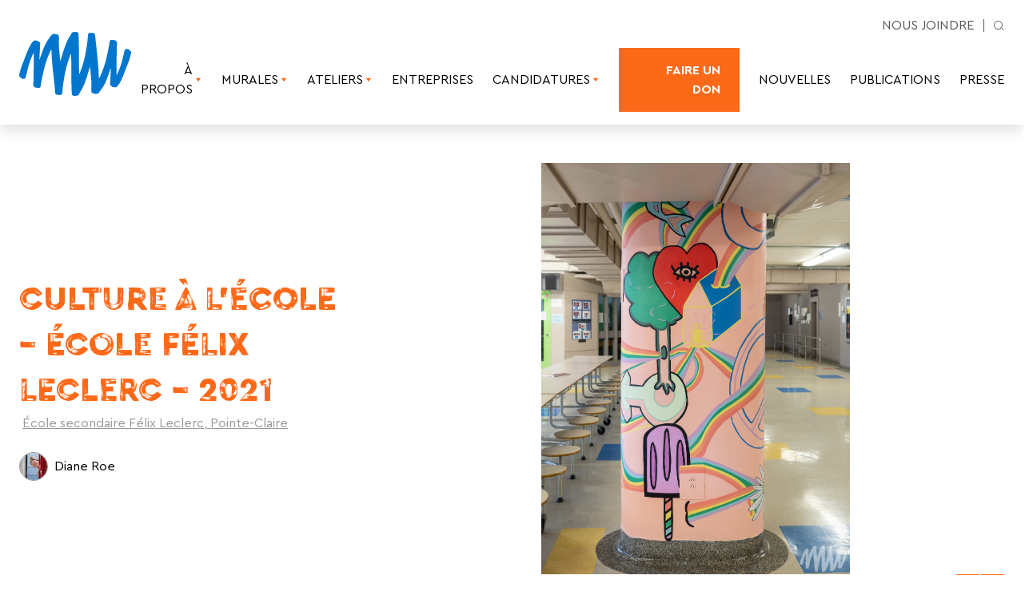

--- FILE ---
content_type: text/html; charset=UTF-8
request_url: https://mumtl.org/projets/culture-a-lecole-ecole-felix-leclerc-2021/
body_size: 53896
content:
<!doctype html>
<html lang="fr-FR">
  <head>
    <meta charset="utf-8">
    <meta http-equiv="x-ua-compatible" content="ie=edge">
    <meta name="viewport" content="width=device-width, initial-scale=1, shrink-to-fit=no">
    <meta name='robots' content='index, follow, max-image-preview:large, max-snippet:-1, max-video-preview:-1' />
<link rel="alternate" hreflang="fr-fr" href="https://mumtl.org/projets/culture-a-lecole-ecole-felix-leclerc-2021/" />
<link rel="alternate" hreflang="x-default" href="https://mumtl.org/projets/culture-a-lecole-ecole-felix-leclerc-2021/" />

	<!-- This site is optimized with the Yoast SEO plugin v26.7 - https://yoast.com/wordpress/plugins/seo/ -->
	<title>MU &#187; Culture à l&#039;École - École Félix Leclerc - 2021</title>
	<link rel="canonical" href="https://mumtl.org/projets/culture-a-lecole-ecole-felix-leclerc-2021/" />
	<meta property="og:locale" content="fr_FR" />
	<meta property="og:type" content="article" />
	<meta property="og:title" content="MU &#187; Culture à l&#039;École - École Félix Leclerc - 2021" />
	<meta property="og:description" content="Cette murale a été réalisée avec les élèves de l’École Félix Leclerc, dans le cadre du programme La culture à l’École, visant notamment à fournir aux élèves l’occasion de vivre diverses expériences culturelles pouvant avoir une incidence sur leurs apprentissages et les amener à développer leur ouverture, leur curiosité ainsi que leur sens critique et esthétique. &hellip; Continued" />
	<meta property="og:url" content="https://mumtl.org/projets/culture-a-lecole-ecole-felix-leclerc-2021/" />
	<meta property="og:site_name" content="MU" />
	<meta property="article:modified_time" content="2022-04-11T17:22:09+00:00" />
	<meta property="og:image" content="https://mumtl.org/wp-content/uploads/2022/02/MU_2021_École-secondaire-Félix-Leclerc_LGBTQ_Diane-Roe_creditsphoto_OlivierBousquet-P6100155.jpg" />
	<meta property="og:image:width" content="1500" />
	<meta property="og:image:height" content="1000" />
	<meta property="og:image:type" content="image/jpeg" />
	<meta name="twitter:card" content="summary_large_image" />
	<meta name="twitter:label1" content="Durée de lecture estimée" />
	<meta name="twitter:data1" content="1 minute" />
	<script type="application/ld+json" class="yoast-schema-graph">{"@context":"https://schema.org","@graph":[{"@type":"WebPage","@id":"https://mumtl.org/projets/culture-a-lecole-ecole-felix-leclerc-2021/","url":"https://mumtl.org/projets/culture-a-lecole-ecole-felix-leclerc-2021/","name":"MU &#187; Culture à l'École - École Félix Leclerc - 2021","isPartOf":{"@id":"https://mumtl.org/#website"},"primaryImageOfPage":{"@id":"https://mumtl.org/projets/culture-a-lecole-ecole-felix-leclerc-2021/#primaryimage"},"image":{"@id":"https://mumtl.org/projets/culture-a-lecole-ecole-felix-leclerc-2021/#primaryimage"},"thumbnailUrl":"https://mumtl.org/wp-content/uploads/2022/02/MU_2021_École-secondaire-Félix-Leclerc_LGBTQ_Diane-Roe_creditsphoto_OlivierBousquet-P6100155.jpg","datePublished":"2022-02-25T21:38:44+00:00","dateModified":"2022-04-11T17:22:09+00:00","breadcrumb":{"@id":"https://mumtl.org/projets/culture-a-lecole-ecole-felix-leclerc-2021/#breadcrumb"},"inLanguage":"fr-FR","potentialAction":[{"@type":"ReadAction","target":["https://mumtl.org/projets/culture-a-lecole-ecole-felix-leclerc-2021/"]}]},{"@type":"ImageObject","inLanguage":"fr-FR","@id":"https://mumtl.org/projets/culture-a-lecole-ecole-felix-leclerc-2021/#primaryimage","url":"https://mumtl.org/wp-content/uploads/2022/02/MU_2021_École-secondaire-Félix-Leclerc_LGBTQ_Diane-Roe_creditsphoto_OlivierBousquet-P6100155.jpg","contentUrl":"https://mumtl.org/wp-content/uploads/2022/02/MU_2021_École-secondaire-Félix-Leclerc_LGBTQ_Diane-Roe_creditsphoto_OlivierBousquet-P6100155.jpg","width":1500,"height":1000},{"@type":"BreadcrumbList","@id":"https://mumtl.org/projets/culture-a-lecole-ecole-felix-leclerc-2021/#breadcrumb","itemListElement":[{"@type":"ListItem","position":1,"name":"Accueil","item":"https://mumtl.org/"},{"@type":"ListItem","position":2,"name":"Projects","item":"https://mumtl.org/projets/"},{"@type":"ListItem","position":3,"name":"Culture à l&rsquo;École &#8211; École Félix Leclerc &#8211; 2021"}]},{"@type":"WebSite","@id":"https://mumtl.org/#website","url":"https://mumtl.org/","name":"MU","description":"Réalisation de murales à Montréal / Murals creation in Montreal","potentialAction":[{"@type":"SearchAction","target":{"@type":"EntryPoint","urlTemplate":"https://mumtl.org/?s={search_term_string}"},"query-input":{"@type":"PropertyValueSpecification","valueRequired":true,"valueName":"search_term_string"}}],"inLanguage":"fr-FR"}]}</script>
	<!-- / Yoast SEO plugin. -->


<link rel='dns-prefetch' href='//maps.googleapis.com' />
<link rel="alternate" title="oEmbed (JSON)" type="application/json+oembed" href="https://mumtl.org/wp-json/oembed/1.0/embed?url=https%3A%2F%2Fmumtl.org%2Fprojets%2Fculture-a-lecole-ecole-felix-leclerc-2021%2F" />
<link rel="alternate" title="oEmbed (XML)" type="text/xml+oembed" href="https://mumtl.org/wp-json/oembed/1.0/embed?url=https%3A%2F%2Fmumtl.org%2Fprojets%2Fculture-a-lecole-ecole-felix-leclerc-2021%2F&#038;format=xml" />
<style id='wp-img-auto-sizes-contain-inline-css'>
img:is([sizes=auto i],[sizes^="auto," i]){contain-intrinsic-size:3000px 1500px}
/*# sourceURL=wp-img-auto-sizes-contain-inline-css */
</style>
<link rel='stylesheet' id='formidable-css' href='https://mumtl.org/wp-content/plugins/formidable/css/formidableforms.css?ver=120049' media='all' />
<style id='wp-emoji-styles-inline-css'>

	img.wp-smiley, img.emoji {
		display: inline !important;
		border: none !important;
		box-shadow: none !important;
		height: 1em !important;
		width: 1em !important;
		margin: 0 0.07em !important;
		vertical-align: -0.1em !important;
		background: none !important;
		padding: 0 !important;
	}
/*# sourceURL=wp-emoji-styles-inline-css */
</style>
<link rel='stylesheet' id='wp-block-library-css' href='https://mumtl.org/wp-includes/css/dist/block-library/style.min.css?ver=6.9' media='all' />
<style id='global-styles-inline-css'>
:root{--wp--preset--aspect-ratio--square: 1;--wp--preset--aspect-ratio--4-3: 4/3;--wp--preset--aspect-ratio--3-4: 3/4;--wp--preset--aspect-ratio--3-2: 3/2;--wp--preset--aspect-ratio--2-3: 2/3;--wp--preset--aspect-ratio--16-9: 16/9;--wp--preset--aspect-ratio--9-16: 9/16;--wp--preset--color--black: #000000;--wp--preset--color--cyan-bluish-gray: #abb8c3;--wp--preset--color--white: #ffffff;--wp--preset--color--pale-pink: #f78da7;--wp--preset--color--vivid-red: #cf2e2e;--wp--preset--color--luminous-vivid-orange: #ff6900;--wp--preset--color--luminous-vivid-amber: #fcb900;--wp--preset--color--light-green-cyan: #7bdcb5;--wp--preset--color--vivid-green-cyan: #00d084;--wp--preset--color--pale-cyan-blue: #8ed1fc;--wp--preset--color--vivid-cyan-blue: #0693e3;--wp--preset--color--vivid-purple: #9b51e0;--wp--preset--color--dark: #575757;--wp--preset--color--light: #c4c4c4;--wp--preset--color--gray-100: #f4f4f4;--wp--preset--color--action: #36cbd9;--wp--preset--color--green-900: #00b797;--wp--preset--color--green-500: #25d9a0;--wp--preset--color--lightblue-900: #36cbd9;--wp--preset--color--lightblue-500: #0076ce;--wp--preset--color--blue-900: #1e4794;--wp--preset--color--blue-500: #0038a1;--wp--preset--color--purple-900: #4e3cab;--wp--preset--color--purple-500: #5729cc;--wp--preset--color--pink-900: #b60079;--wp--preset--color--pink-500: #da07ae;--wp--preset--color--red-900: #d9004c;--wp--preset--color--red-500: #f5313e;--wp--preset--color--orange-900: #fc6919;--wp--preset--color--orange-500: #ffbd52;--wp--preset--color--yellow-900: #ffc100;--wp--preset--gradient--vivid-cyan-blue-to-vivid-purple: linear-gradient(135deg,rgb(6,147,227) 0%,rgb(155,81,224) 100%);--wp--preset--gradient--light-green-cyan-to-vivid-green-cyan: linear-gradient(135deg,rgb(122,220,180) 0%,rgb(0,208,130) 100%);--wp--preset--gradient--luminous-vivid-amber-to-luminous-vivid-orange: linear-gradient(135deg,rgb(252,185,0) 0%,rgb(255,105,0) 100%);--wp--preset--gradient--luminous-vivid-orange-to-vivid-red: linear-gradient(135deg,rgb(255,105,0) 0%,rgb(207,46,46) 100%);--wp--preset--gradient--very-light-gray-to-cyan-bluish-gray: linear-gradient(135deg,rgb(238,238,238) 0%,rgb(169,184,195) 100%);--wp--preset--gradient--cool-to-warm-spectrum: linear-gradient(135deg,rgb(74,234,220) 0%,rgb(151,120,209) 20%,rgb(207,42,186) 40%,rgb(238,44,130) 60%,rgb(251,105,98) 80%,rgb(254,248,76) 100%);--wp--preset--gradient--blush-light-purple: linear-gradient(135deg,rgb(255,206,236) 0%,rgb(152,150,240) 100%);--wp--preset--gradient--blush-bordeaux: linear-gradient(135deg,rgb(254,205,165) 0%,rgb(254,45,45) 50%,rgb(107,0,62) 100%);--wp--preset--gradient--luminous-dusk: linear-gradient(135deg,rgb(255,203,112) 0%,rgb(199,81,192) 50%,rgb(65,88,208) 100%);--wp--preset--gradient--pale-ocean: linear-gradient(135deg,rgb(255,245,203) 0%,rgb(182,227,212) 50%,rgb(51,167,181) 100%);--wp--preset--gradient--electric-grass: linear-gradient(135deg,rgb(202,248,128) 0%,rgb(113,206,126) 100%);--wp--preset--gradient--midnight: linear-gradient(135deg,rgb(2,3,129) 0%,rgb(40,116,252) 100%);--wp--preset--font-size--small: 13px;--wp--preset--font-size--medium: 20px;--wp--preset--font-size--large: 36px;--wp--preset--font-size--x-large: 42px;--wp--preset--font-size--h-1: 42px;--wp--preset--font-size--h-2: 32px;--wp--preset--font-size--h-3: 24px;--wp--preset--font-size--h-4: 22px;--wp--preset--font-size--h-5: 18px;--wp--preset--font-size--base: 16px;--wp--preset--font-size--sm: 15px;--wp--preset--font-size--tiny: 14px;--wp--preset--font-size--xs: 12px;--wp--preset--spacing--20: 0.44rem;--wp--preset--spacing--30: 0.67rem;--wp--preset--spacing--40: 1rem;--wp--preset--spacing--50: 1.5rem;--wp--preset--spacing--60: 2.25rem;--wp--preset--spacing--70: 3.38rem;--wp--preset--spacing--80: 5.06rem;--wp--preset--shadow--natural: 6px 6px 9px rgba(0, 0, 0, 0.2);--wp--preset--shadow--deep: 12px 12px 50px rgba(0, 0, 0, 0.4);--wp--preset--shadow--sharp: 6px 6px 0px rgba(0, 0, 0, 0.2);--wp--preset--shadow--outlined: 6px 6px 0px -3px rgb(255, 255, 255), 6px 6px rgb(0, 0, 0);--wp--preset--shadow--crisp: 6px 6px 0px rgb(0, 0, 0);}:where(.is-layout-flex){gap: 0.5em;}:where(.is-layout-grid){gap: 0.5em;}body .is-layout-flex{display: flex;}.is-layout-flex{flex-wrap: wrap;align-items: center;}.is-layout-flex > :is(*, div){margin: 0;}body .is-layout-grid{display: grid;}.is-layout-grid > :is(*, div){margin: 0;}:where(.wp-block-columns.is-layout-flex){gap: 2em;}:where(.wp-block-columns.is-layout-grid){gap: 2em;}:where(.wp-block-post-template.is-layout-flex){gap: 1.25em;}:where(.wp-block-post-template.is-layout-grid){gap: 1.25em;}.has-black-color{color: var(--wp--preset--color--black) !important;}.has-cyan-bluish-gray-color{color: var(--wp--preset--color--cyan-bluish-gray) !important;}.has-white-color{color: var(--wp--preset--color--white) !important;}.has-pale-pink-color{color: var(--wp--preset--color--pale-pink) !important;}.has-vivid-red-color{color: var(--wp--preset--color--vivid-red) !important;}.has-luminous-vivid-orange-color{color: var(--wp--preset--color--luminous-vivid-orange) !important;}.has-luminous-vivid-amber-color{color: var(--wp--preset--color--luminous-vivid-amber) !important;}.has-light-green-cyan-color{color: var(--wp--preset--color--light-green-cyan) !important;}.has-vivid-green-cyan-color{color: var(--wp--preset--color--vivid-green-cyan) !important;}.has-pale-cyan-blue-color{color: var(--wp--preset--color--pale-cyan-blue) !important;}.has-vivid-cyan-blue-color{color: var(--wp--preset--color--vivid-cyan-blue) !important;}.has-vivid-purple-color{color: var(--wp--preset--color--vivid-purple) !important;}.has-black-background-color{background-color: var(--wp--preset--color--black) !important;}.has-cyan-bluish-gray-background-color{background-color: var(--wp--preset--color--cyan-bluish-gray) !important;}.has-white-background-color{background-color: var(--wp--preset--color--white) !important;}.has-pale-pink-background-color{background-color: var(--wp--preset--color--pale-pink) !important;}.has-vivid-red-background-color{background-color: var(--wp--preset--color--vivid-red) !important;}.has-luminous-vivid-orange-background-color{background-color: var(--wp--preset--color--luminous-vivid-orange) !important;}.has-luminous-vivid-amber-background-color{background-color: var(--wp--preset--color--luminous-vivid-amber) !important;}.has-light-green-cyan-background-color{background-color: var(--wp--preset--color--light-green-cyan) !important;}.has-vivid-green-cyan-background-color{background-color: var(--wp--preset--color--vivid-green-cyan) !important;}.has-pale-cyan-blue-background-color{background-color: var(--wp--preset--color--pale-cyan-blue) !important;}.has-vivid-cyan-blue-background-color{background-color: var(--wp--preset--color--vivid-cyan-blue) !important;}.has-vivid-purple-background-color{background-color: var(--wp--preset--color--vivid-purple) !important;}.has-black-border-color{border-color: var(--wp--preset--color--black) !important;}.has-cyan-bluish-gray-border-color{border-color: var(--wp--preset--color--cyan-bluish-gray) !important;}.has-white-border-color{border-color: var(--wp--preset--color--white) !important;}.has-pale-pink-border-color{border-color: var(--wp--preset--color--pale-pink) !important;}.has-vivid-red-border-color{border-color: var(--wp--preset--color--vivid-red) !important;}.has-luminous-vivid-orange-border-color{border-color: var(--wp--preset--color--luminous-vivid-orange) !important;}.has-luminous-vivid-amber-border-color{border-color: var(--wp--preset--color--luminous-vivid-amber) !important;}.has-light-green-cyan-border-color{border-color: var(--wp--preset--color--light-green-cyan) !important;}.has-vivid-green-cyan-border-color{border-color: var(--wp--preset--color--vivid-green-cyan) !important;}.has-pale-cyan-blue-border-color{border-color: var(--wp--preset--color--pale-cyan-blue) !important;}.has-vivid-cyan-blue-border-color{border-color: var(--wp--preset--color--vivid-cyan-blue) !important;}.has-vivid-purple-border-color{border-color: var(--wp--preset--color--vivid-purple) !important;}.has-vivid-cyan-blue-to-vivid-purple-gradient-background{background: var(--wp--preset--gradient--vivid-cyan-blue-to-vivid-purple) !important;}.has-light-green-cyan-to-vivid-green-cyan-gradient-background{background: var(--wp--preset--gradient--light-green-cyan-to-vivid-green-cyan) !important;}.has-luminous-vivid-amber-to-luminous-vivid-orange-gradient-background{background: var(--wp--preset--gradient--luminous-vivid-amber-to-luminous-vivid-orange) !important;}.has-luminous-vivid-orange-to-vivid-red-gradient-background{background: var(--wp--preset--gradient--luminous-vivid-orange-to-vivid-red) !important;}.has-very-light-gray-to-cyan-bluish-gray-gradient-background{background: var(--wp--preset--gradient--very-light-gray-to-cyan-bluish-gray) !important;}.has-cool-to-warm-spectrum-gradient-background{background: var(--wp--preset--gradient--cool-to-warm-spectrum) !important;}.has-blush-light-purple-gradient-background{background: var(--wp--preset--gradient--blush-light-purple) !important;}.has-blush-bordeaux-gradient-background{background: var(--wp--preset--gradient--blush-bordeaux) !important;}.has-luminous-dusk-gradient-background{background: var(--wp--preset--gradient--luminous-dusk) !important;}.has-pale-ocean-gradient-background{background: var(--wp--preset--gradient--pale-ocean) !important;}.has-electric-grass-gradient-background{background: var(--wp--preset--gradient--electric-grass) !important;}.has-midnight-gradient-background{background: var(--wp--preset--gradient--midnight) !important;}.has-small-font-size{font-size: var(--wp--preset--font-size--small) !important;}.has-medium-font-size{font-size: var(--wp--preset--font-size--medium) !important;}.has-large-font-size{font-size: var(--wp--preset--font-size--large) !important;}.has-x-large-font-size{font-size: var(--wp--preset--font-size--x-large) !important;}
/*# sourceURL=global-styles-inline-css */
</style>

<style id='classic-theme-styles-inline-css'>
/*! This file is auto-generated */
.wp-block-button__link{color:#fff;background-color:#32373c;border-radius:9999px;box-shadow:none;text-decoration:none;padding:calc(.667em + 2px) calc(1.333em + 2px);font-size:1.125em}.wp-block-file__button{background:#32373c;color:#fff;text-decoration:none}
/*# sourceURL=/wp-includes/css/classic-themes.min.css */
</style>
<link rel='stylesheet' id='wpml-legacy-vertical-list-0-css' href='https://mumtl.org/wp-content/plugins/sitepress-multilingual-cms/templates/language-switchers/legacy-list-vertical/style.min.css?ver=1' media='all' />
<style id='wpml-legacy-vertical-list-0-inline-css'>
.wpml-ls-statics-shortcode_actions, .wpml-ls-statics-shortcode_actions .wpml-ls-sub-menu, .wpml-ls-statics-shortcode_actions a {border-color:#cdcdcd;}.wpml-ls-statics-shortcode_actions a, .wpml-ls-statics-shortcode_actions .wpml-ls-sub-menu a, .wpml-ls-statics-shortcode_actions .wpml-ls-sub-menu a:link, .wpml-ls-statics-shortcode_actions li:not(.wpml-ls-current-language) .wpml-ls-link, .wpml-ls-statics-shortcode_actions li:not(.wpml-ls-current-language) .wpml-ls-link:link {color:#444444;background-color:#ffffff;}.wpml-ls-statics-shortcode_actions .wpml-ls-sub-menu a:hover,.wpml-ls-statics-shortcode_actions .wpml-ls-sub-menu a:focus, .wpml-ls-statics-shortcode_actions .wpml-ls-sub-menu a:link:hover, .wpml-ls-statics-shortcode_actions .wpml-ls-sub-menu a:link:focus {color:#000000;background-color:#eeeeee;}.wpml-ls-statics-shortcode_actions .wpml-ls-current-language > a {color:#444444;background-color:#ffffff;}.wpml-ls-statics-shortcode_actions .wpml-ls-current-language:hover>a, .wpml-ls-statics-shortcode_actions .wpml-ls-current-language>a:focus {color:#000000;background-color:#eeeeee;}
/*# sourceURL=wpml-legacy-vertical-list-0-inline-css */
</style>
<link rel='stylesheet' id='sage/app.css-css' href='https://mumtl.org/wp-content/themes/mu-2021/dist/styles/app.css?id=7cb6f9bb4584a97d88d6' media='all' />
<link rel="https://api.w.org/" href="https://mumtl.org/wp-json/" /><link rel="EditURI" type="application/rsd+xml" title="RSD" href="https://mumtl.org/xmlrpc.php?rsd" />
<meta name="generator" content="WordPress 6.9" />
<link rel='shortlink' href='https://mumtl.org/?p=17258' />
<meta name="generator" content="WPML ver:4.8.6 stt:1,4;" />
<script>document.documentElement.className += " js";</script>
<link rel="icon" href="https://mumtl.org/wp-content/uploads/2019/03/cropped-mumtl-icon-200x200.png" sizes="32x32" />
<link rel="icon" href="https://mumtl.org/wp-content/uploads/2019/03/cropped-mumtl-icon-200x200.png" sizes="192x192" />
<link rel="apple-touch-icon" href="https://mumtl.org/wp-content/uploads/2019/03/cropped-mumtl-icon-200x200.png" />
<meta name="msapplication-TileImage" content="https://mumtl.org/wp-content/uploads/2019/03/cropped-mumtl-icon.png" />
		<style id="wp-custom-css">
			.has-brush-bg::after { 
	background-size: cover;
	width: calc(100vw + 4px);
	margin: -2px;
}		</style>
		  </head>

  <body class="wp-singular projects-template-default single single-projects postid-17258 wp-embed-responsive wp-theme-mu-2021 page-orange culture-a-lecole-ecole-felix-leclerc-2021">
        
    <div id="app">
      <header class="banner pt-5 pb-4">
  <div class="wrap flex justify-between items-center">
    <a class="font-bold inline-block brand-logo" href="https://mumtl.org/">
       <svg viewbox="0 0 140 80" xmlns="http://www.w3.org/2000/svg" fill="none" class="md:h-full">
  <title>MU</title>
  <path d="M139.672 24.2802C137.885 22.519 136.586 21.0636 134.455 21.3217C133.259 21.4646 132.203 21.3217 131.519 24.312C128.769 36.3845 127.068 44.1561 121.655 54.4932C121.655 54.4932 121.849 28.6942 122.061 17.1003C122.384 14.7335 123.377 13.2125 120.414 10.6133C117.886 10.1407 114.386 9.16383 113.247 11.1713C112.652 15.9367 112.185 18.1963 110.991 24.0241C108.448 36.4361 106.004 46.1417 99.7348 58.655C99.2604 42.4346 97.1254 24.2604 95.2723 7.38473C95.1168 5.97098 95.2023 4.34278 94.8835 3.41352C94.3623 1.90843 94.1718 1.60861 91.1365 1.16582C89.9336 1.05663 88.7216 1.11878 87.5354 1.35048C85.7854 2.29761 86.1296 3.67959 85.8748 6.37207C84.329 22.7076 81.2762 38.9102 75.2057 52.8769C74.6379 48.1929 74.9685 44.6148 74.7915 34.3155C74.6165 24.2107 74.7915 10.3056 74.0798 1.61655C73.0201 -0.514005 69.8137 0.00622561 68.3923 0.200815C66.1271 0.304066 65.3979 1.06654 65.1568 2.41675C65.0323 2.62921 64.9176 2.84762 64.7893 3.072C57.4432 13.5063 54.9193 26.1527 51.2793 36.8015C50.696 27.5327 49.3621 19.3599 49.6401 10.3651L49.7412 7.06306C50.0951 5.26212 49.3854 4.48178 48.5901 3.74115C46.3035 2.17252 43.2468 2.46043 41.6815 2.81387C40.5732 3.76299 38.4829 5.77838 37.8918 7.32119C31.0454 15.8454 29.1749 25.1678 25.2529 34.8695C25.4474 29.8499 26.1493 17.5351 26.1493 15.9884C26.3865 13.9293 25.7954 13.0278 25.0818 12.5135C22.696 10.2678 20.0457 10.7126 18.6865 10.7861C17.7551 11.3817 17.1193 11.8146 16.3532 13.1569C11.881 18.1904 8.13986 30.1735 5.18042 37.4388C1.97986 45.2919 2.26375 45.4309 0.428194 51.8583C-0.020973 53.4269 -0.221251 54.3026 0.321249 55.7203C2.10819 57.4776 3.40319 58.937 5.53625 58.6828C6.73403 58.5359 7.78791 58.6828 8.47236 55.6925C11.2218 43.618 12.9212 35.8464 18.3346 25.5113C18.3346 25.5113 18.1401 51.3103 17.9301 62.9042C17.6112 65.271 16.6137 66.792 19.5751 69.3912C22.1029 69.8638 25.6029 70.8407 26.7462 68.8332C27.3412 64.0678 27.806 61.8062 28.9999 55.9784C31.5432 43.5664 33.9874 33.8608 40.2562 21.3475C40.7287 37.5699 42.8657 54.3085 44.7187 71.1862C44.8743 72.5979 44.7887 75.6617 45.1076 76.6029C45.6249 78.102 45.8174 78.4038 48.8526 78.8446C50.0556 78.9551 51.2677 78.8929 52.4537 78.66C54.2037 77.7128 53.8596 76.3328 54.1123 73.6404C55.6543 57.2909 58.6993 41.0884 64.7776 27.1216C65.3473 31.8057 65.0148 36.9285 65.1918 47.2259C65.3687 57.3346 65.1918 69.693 65.9054 78.382C66.9632 80.5106 70.1676 79.9923 71.589 79.7997C73.8582 79.6965 74.5854 78.936 74.8265 77.5838C74.9529 77.3713 75.0657 77.1489 75.194 76.9265C82.5401 66.4962 85.0621 53.8459 88.706 43.1951C89.2893 52.4639 90.6232 60.6406 90.3432 69.6334L90.244 72.9335C89.8901 74.7384 90.6018 75.5148 91.3951 76.2574C93.6798 77.826 96.7346 77.5381 98.2998 77.1827C99.4101 76.2355 101.502 74.2202 102.092 72.6774C108.938 64.1551 110.808 54.8307 114.73 45.1291C114.536 50.1467 113.832 62.4634 113.832 64.0082C113.595 66.0693 114.186 66.9687 114.894 67.483C117.283 69.7287 119.936 69.2859 121.295 69.2105C122.228 68.6148 122.864 68.1839 123.628 66.8436C128.1 61.8082 131.843 49.823 134.801 42.5597C138.001 34.7066 137.718 34.5676 139.555 28.1383C140.014 26.5736 140.214 25.6999 139.672 24.2802Z" fill="currentColor"/>
</svg>
 
    </a>

    <div class="text-right">
      <div class="text-dark flex justify-end items-stretch pb-4 hidden md:flex">
                  <nav class="hidden md:block"><ul id="menu-header-links-fr" class="nav-secondary flex uppercase"><li id="menu-item-3399" class="menu-item menu-item-type-post_type menu-item-object-page menu-item-3399"><a href="https://mumtl.org/nous-joindre/">Nous joindre</a></li>
</ul></nav>
                  
        <div class="relative flex flex-col justify-center ml-3">
          <div class="">
            <a id="header-search-toggle" class="" data-toggle-class="#search-bar:active" data-target="#search-bar" href="#"> <svg aria-hidden="aria-hidden" data-prefix="fas" data-icon="play-circle" class="svg-inline--fa fa-play-circle fa-w-16 text-dark h-3" role="img" xmlns="http://www.w3.org/2000/svg" viewBox="0 0 13 12" fill="none">
  <circle cx="5.5" cy="5.5" r="5" stroke="currentColor"/>
  <line x1="9.35355" y1="8.64645" x2="12.3536" y2="11.6464" stroke="currentColor"/>
</svg>
 </a>
          </div>
          <div id="search-bar" class="absolute">
            <form id="header-search" class="flex h-full bg-white" method="get" action="https://mumtl.org/">
              <input type="text" class="search-field" name="s" placeholder="Recherche" value=""/>
              <span class="block cursor-pointer" data-toggle-class="#search-bar:active"> <svg class="icon text-dark h-5" fill="none" stroke="currentColor" viewBox="0 0 51 52" xmlns="http://www.w3.org/2000/svg">
  <line x1="12.1091" y1="38.0207" x2="37.5649" y2="12.5648" stroke="#currentColor" stroke-width="2"/>
  <line x1="13.5233" y1="12.5651" x2="38.9791" y2="38.021" stroke="#currentColor" stroke-width="2"/>
</svg>
 </span>
              <button type="submit">
                 <svg aria-hidden="aria-hidden" data-prefix="fas" data-icon="play-circle" class="svg-inline--fa fa-play-circle fa-w-16 text-dark h-3" role="img" xmlns="http://www.w3.org/2000/svg" viewBox="0 0 13 12" fill="none">
  <circle cx="5.5" cy="5.5" r="5" stroke="currentColor"/>
  <line x1="9.35355" y1="8.64645" x2="12.3536" y2="11.6464" stroke="currentColor"/>
</svg>
 
              </button>
            </form>
          </div>
        </div>
      </div>
      <div>
                  <nav class="hidden lg:block"><ul id="menu-mainmenu-fr" class="nav-primary flex space-x-6"><li id="menu-item-3202" class="menu-item menu-item-type-post_type menu-item-object-page menu-item-has-children menu-item-3202"><a href="https://mumtl.org/a-propos/vision/">À propos<span class="child-menu"><svg width="9" height="7" viewBox="0 0 9 7" fill="none" xmlns="http://www.w3.org/2000/svg">
<path d="M4.51257 6.02515L8.2667 0.754126H0.758448L4.51257 6.02515Z" fill="currentColor"/>
</svg></span></a>
<ul class="sub-menu">
	<li id="menu-item-197" class="menu-item menu-item-type-post_type menu-item-object-page menu-item-197"><a href="https://mumtl.org/a-propos/vision/">Qui sommes-nous?</a></li>
	<li id="menu-item-191" class="menu-item menu-item-type-post_type menu-item-object-page menu-item-191"><a href="https://mumtl.org/a-propos/distinctions/">Prix</a></li>
	<li id="menu-item-192" class="menu-item menu-item-type-post_type menu-item-object-page menu-item-192"><a href="https://mumtl.org/a-propos/equipe/">Équipe</a></li>
	<li id="menu-item-190" class="menu-item menu-item-type-post_type menu-item-object-page menu-item-190"><a href="https://mumtl.org/a-propos/conseil-dadministration/">Conseil d’administration</a></li>
	<li id="menu-item-26929" class="menu-item menu-item-type-post_type menu-item-object-page menu-item-26929"><a href="https://mumtl.org/partenaires/">Partenaires</a></li>
	<li id="menu-item-16444" class="menu-item menu-item-type-post_type menu-item-object-page menu-item-16444"><a href="https://mumtl.org/nous-joindre/">Nous joindre</a></li>
</ul>
</li>
<li id="menu-item-2170" class="menu-item menu-item-type-custom menu-item-object-custom menu-item-has-children menu-item-2170"><a>Murales<span class="child-menu"><svg width="9" height="7" viewBox="0 0 9 7" fill="none" xmlns="http://www.w3.org/2000/svg">
<path d="M4.51257 6.02515L8.2667 0.754126H0.758448L4.51257 6.02515Z" fill="currentColor"/>
</svg></span></a>
<ul class="sub-menu">
	<li id="menu-item-27038" class="menu-item menu-item-type-post_type_archive menu-item-object-artists menu-item-27038"><a href="https://mumtl.org/artistes/">Artistes</a></li>
	<li id="menu-item-10849" class="menu-item menu-item-type-taxonomy menu-item-object-project_category menu-item-10849"><a href="https://mumtl.org/project_category/murales/">Murales extérieures</a></li>
	<li id="menu-item-26681" class="menu-item menu-item-type-taxonomy menu-item-object-project_category menu-item-26681"><a href="https://mumtl.org/project_category/batisseur-e-s-culturel-le-s-de-montreal/">Bâtisseur.e.s culturel·les</a></li>
</ul>
</li>
<li id="menu-item-2059" class="menu-item menu-item-type-post_type menu-item-object-page menu-item-has-children menu-item-2059"><a href="https://mumtl.org/participer/ecoles-groupes-jeunesse/">Ateliers<span class="child-menu"><svg width="9" height="7" viewBox="0 0 9 7" fill="none" xmlns="http://www.w3.org/2000/svg">
<path d="M4.51257 6.02515L8.2667 0.754126H0.758448L4.51257 6.02515Z" fill="currentColor"/>
</svg></span></a>
<ul class="sub-menu">
	<li id="menu-item-10848" class="menu-item menu-item-type-taxonomy menu-item-object-project_category menu-item-10848"><a href="https://mumtl.org/project_category/jeunesse/">Murales dans les écoles</a></li>
</ul>
</li>
<li id="menu-item-16768" class="menu-item menu-item-type-post_type menu-item-object-page menu-item-16768"><a href="https://mumtl.org/mu-pour-entreprises/">Entreprises</a></li>
<li id="menu-item-2173" class="menu-item menu-item-type-custom menu-item-object-custom menu-item-has-children menu-item-2173"><a>Candidatures<span class="child-menu"><svg width="9" height="7" viewBox="0 0 9 7" fill="none" xmlns="http://www.w3.org/2000/svg">
<path d="M4.51257 6.02515L8.2667 0.754126H0.758448L4.51257 6.02515Z" fill="currentColor"/>
</svg></span></a>
<ul class="sub-menu">
	<li id="menu-item-202" class="menu-item menu-item-type-post_type menu-item-object-page menu-item-202"><a href="https://mumtl.org/participer/travailler/">Emplois</a></li>
	<li id="menu-item-201" class="menu-item menu-item-type-post_type menu-item-object-page menu-item-201"><a href="https://mumtl.org/participer/artistes/">Artistes</a></li>
	<li id="menu-item-205" class="menu-item menu-item-type-post_type menu-item-object-page menu-item-205"><a href="https://mumtl.org/participer/proprietaires/">Proposer un mur</a></li>
</ul>
</li>
<li id="menu-item-16455" class="cta menu-item menu-item-type-post_type menu-item-object-page menu-item-16455"><a href="https://mumtl.org/faire-un-don/">Faire un don</a></li>
<li id="menu-item-10858" class="menu-item menu-item-type-custom menu-item-object-custom menu-item-10858"><a href="/blogue">Nouvelles</a></li>
<li id="menu-item-26928" class="menu-item menu-item-type-post_type menu-item-object-page menu-item-26928"><a href="https://mumtl.org/presse/reportages/">Publications</a></li>
<li id="menu-item-16978" class="menu-item menu-item-type-post_type menu-item-object-page menu-item-16978"><a href="https://mumtl.org/presse/salle-de-presse/">Presse</a></li>
</ul></nav>
                          <slide-over class="lg:hidden">
            <template v-slot:button>
               <svg class="icon text-primary w-9" fill="none" stroke="currentColor" viewBox="0 0 36 22" xmlns="http://www.w3.org/2000/svg">
  <line y1="1" x2="36" y2="1" stroke="currentColor" stroke-width="2"/>
  <line y1="11" x2="36" y2="11" stroke="currentColor" stroke-width="2"/>
  <line y1="21" x2="36" y2="21" stroke="currentColor" stroke-width="2"/>
</svg>
 
            </template>
            <div id="search-bar-mobile" class="flex justify-center">
              <form class="flex h-full bg-white relative w-fit" method="get" action="https://mumtl.org/">
                <input type="text" class="search-field" name="s" placeholder="Recherche" value=""/>
                <button type="submit" class="absolute right-0 w-10 h-full flex items-center justify-center">
                   <svg aria-hidden="aria-hidden" data-prefix="fas" data-icon="play-circle" class="svg-inline--fa fa-play-circle fa-w-16 text-dark h-3" role="img" xmlns="http://www.w3.org/2000/svg" viewBox="0 0 13 12" fill="none">
  <circle cx="5.5" cy="5.5" r="5" stroke="currentColor"/>
  <line x1="9.35355" y1="8.64645" x2="12.3536" y2="11.6464" stroke="currentColor"/>
</svg>
 
                </button>
              </form>
            </div>

            <nav class="menu-mobile-menu-container"><ul id="nav-mobile" class="menu"><li id="menu-item-16466" class="menu-item menu-item-type-post_type menu-item-object-page menu-item-has-children menu-item-16466"><a href="https://mumtl.org/a-propos/">À propos<span class="child-menu"><svg width="9" height="7" viewBox="0 0 9 7" fill="none" xmlns="http://www.w3.org/2000/svg">
<path d="M4.51257 6.02515L8.2667 0.754126H0.758448L4.51257 6.02515Z" fill="currentColor"/>
</svg></span></a>
<ul class="sub-menu">
	<li id="menu-item-16579" class="menu-item menu-item-type-post_type menu-item-object-page menu-item-16579"><a href="https://mumtl.org/a-propos/vision/">Qui sommes-nous?</a></li>
	<li id="menu-item-16469" class="menu-item menu-item-type-post_type menu-item-object-page menu-item-16469"><a href="https://mumtl.org/a-propos/equipe/">Équipe</a></li>
	<li id="menu-item-16467" class="menu-item menu-item-type-post_type menu-item-object-page menu-item-16467"><a href="https://mumtl.org/a-propos/conseil-dadministration/">Conseil d’administration</a></li>
	<li id="menu-item-16468" class="menu-item menu-item-type-post_type menu-item-object-page menu-item-16468"><a href="https://mumtl.org/a-propos/distinctions/">Prix</a></li>
	<li id="menu-item-16582" class="menu-item menu-item-type-post_type menu-item-object-page menu-item-16582"><a href="https://mumtl.org/nous-joindre/">Nous joindre</a></li>
</ul>
</li>
<li id="menu-item-16470" class="menu-item menu-item-type-post_type_archive menu-item-object-projects menu-item-has-children menu-item-16470"><a href="https://mumtl.org/projets/">Projets<span class="child-menu"><svg width="9" height="7" viewBox="0 0 9 7" fill="none" xmlns="http://www.w3.org/2000/svg">
<path d="M4.51257 6.02515L8.2667 0.754126H0.758448L4.51257 6.02515Z" fill="currentColor"/>
</svg></span></a>
<ul class="sub-menu">
	<li id="menu-item-16585" class="menu-item menu-item-type-post_type_archive menu-item-object-projects menu-item-16585"><a href="https://mumtl.org/projets/">Projets</a></li>
	<li id="menu-item-16583" class="menu-item menu-item-type-taxonomy menu-item-object-project_category menu-item-16583"><a href="https://mumtl.org/project_category/murales/">Murales</a></li>
	<li id="menu-item-16584" class="menu-item menu-item-type-taxonomy menu-item-object-project_category menu-item-16584"><a href="https://mumtl.org/project_category/jeunesse/">Jeunesse</a></li>
	<li id="menu-item-16769" class="menu-item menu-item-type-post_type menu-item-object-page menu-item-16769"><a href="https://mumtl.org/mu-pour-entreprises/">Entreprises</a></li>
</ul>
</li>
<li id="menu-item-16471" class="menu-item menu-item-type-post_type_archive menu-item-object-artists menu-item-16471"><a href="https://mumtl.org/artistes/">Artistes</a></li>
<li id="menu-item-16586" class="menu-item menu-item-type-post_type menu-item-object-page menu-item-has-children menu-item-16586"><a href="https://mumtl.org/participer/artistes/">Participer<span class="child-menu"><svg width="9" height="7" viewBox="0 0 9 7" fill="none" xmlns="http://www.w3.org/2000/svg">
<path d="M4.51257 6.02515L8.2667 0.754126H0.758448L4.51257 6.02515Z" fill="currentColor"/>
</svg></span></a>
<ul class="sub-menu">
	<li id="menu-item-16587" class="menu-item menu-item-type-post_type menu-item-object-page menu-item-16587"><a href="https://mumtl.org/participer/artistes/">Artistes</a></li>
	<li id="menu-item-16588" class="menu-item menu-item-type-post_type menu-item-object-page menu-item-16588"><a href="https://mumtl.org/participer/proprietaires/">Propriétaires</a></li>
	<li id="menu-item-16590" class="menu-item menu-item-type-post_type menu-item-object-page menu-item-16590"><a href="https://mumtl.org/faire-un-don/">Faire un don</a></li>
	<li id="menu-item-16591" class="menu-item menu-item-type-post_type menu-item-object-page menu-item-16591"><a href="https://mumtl.org/participer/ecoles-groupes-jeunesse/">Ateliers</a></li>
	<li id="menu-item-16592" class="menu-item menu-item-type-post_type menu-item-object-page menu-item-16592"><a href="https://mumtl.org/participer/travailler/">EMPLOIS</a></li>
</ul>
</li>
<li id="menu-item-16979" class="menu-item menu-item-type-post_type menu-item-object-page menu-item-16979"><a href="https://mumtl.org/presse/salle-de-presse/">Presse</a></li>
<li id="menu-item-16594" class="menu-item menu-item-type-post_type menu-item-object-page current_page_parent menu-item-16594"><a href="https://mumtl.org/blogue/">Nouvelles</a></li>
<li id="menu-item-16595" class="cta menu-item menu-item-type-post_type menu-item-object-page menu-item-16595"><a href="https://mumtl.org/faire-un-don/">Faire un don</a></li>
</ul></nav>
            <template v-slot:close-button>
               <svg class="icon text-primary w-12 mr-2.5 mb-2" fill="none" stroke="currentColor" viewBox="0 0 51 52" xmlns="http://www.w3.org/2000/svg">
  <line x1="12.1091" y1="38.0207" x2="37.5649" y2="12.5648" stroke="#currentColor" stroke-width="2"/>
  <line x1="13.5233" y1="12.5651" x2="38.9791" y2="38.021" stroke="#currentColor" stroke-width="2"/>
</svg>
 
            </template>
                          
          </slide-over>
              </div>
    </div>
  </div>
</header>

<div class="wrap">
  <main class="">
           <article class="post-17258 projects type-projects status-publish has-post-thumbnail hentry category-jeunesse project_category-jeunesse">
  <div class="flex flex-col lg:flex-row items-center mt-10 lg:mt-0">
    <div class="w-full lg:w-4/12">
      <header>
                <h1 class="entry-title h1 text-primary uppercase">
          Culture à l&rsquo;École &#8211; École Félix Leclerc &#8211; 2021
        </h1>
                  <span class="text-light flex underline items-center cursor-pointer" data-scroll="project_map">
             <svg aria-hidden="aria-hidden" role="img" xmlns="http://www.w3.org/2000/svg" viewBox="0 0 18 18" fill="none" class="max-h-5 mr-1">
  <path d="M15.75 7.5C15.75 12.75 9 17.25 9 17.25C9 17.25 2.25 12.75 2.25 7.5C2.25 5.70979 2.96116 3.9929 4.22703 2.72703C5.4929 1.46116 7.20979 0.75 9 0.75C10.7902 0.75 12.5071 1.46116 13.773 2.72703C15.0388 3.9929 15.75 5.70979 15.75 7.5Z" stroke="currentColor" stroke-linecap="round" stroke-linejoin="round"/>
  <path d="M9 9.75C10.2426 9.75 11.25 8.74264 11.25 7.5C11.25 6.25736 10.2426 5.25 9 5.25C7.75736 5.25 6.75 6.25736 6.75 7.5C6.75 8.74264 7.75736 9.75 9 9.75Z" stroke="currentColor" stroke-linecap="round" stroke-linejoin="round"/>
</svg>
 
            École secondaire Félix Leclerc, Pointe-Claire
          </span>
                                      <a href="https://mumtl.org/artistes/diane-roe/" class="flex text-light items-center my-6">
                <span class="block w-9 h-9 rounded-full border border-current overflow-hidden mr-2">
                  <img width="600" height="600" src="https://mumtl.org/wp-content/uploads/2022/02/MU_2025_VM_PREVEL_DIANE-ROE_Creditsphoto_OlivierBousquet-P8140068-600x600.jpg" class="attachment-square size-square wp-post-image" alt="" decoding="async" fetchpriority="high" />
                </span>
              <span class="text-black">Diane Roe</span>
            </a>
                        </header>
    </div>
    <div class="w-full lg:w-8/12">
               <div class="col-span-full lg:col-span-1 lg:col-start-1 relative z-10 lg:pb-5">
  <div class="w-full bg-opacity-95 lg:p-12 lg:pr-0 lg:mt-0 lg:-mr-24 mb-8 lg:mb-0">
    <carousel :navigation="true" :loop="true">
              <slide>
          <div class="slide-item">
            <a class="gallery-zoom" style="background-image: url('https://mumtl.org/wp-content/uploads/2022/02/MU_2021_École-secondaire-Félix-Leclerc_LGBTQ_Diane-Roe_creditsphoto_OlivierBousquet-P6100142.jpg');" href="https://mumtl.org/wp-content/uploads/2022/02/MU_2021_École-secondaire-Félix-Leclerc_LGBTQ_Diane-Roe_creditsphoto_OlivierBousquet-P6100142.jpg">
              <img src="" alt="">
            </a>
            <span>Final - 2021 - © Photo : Olivier Bousquet</span>
          </div>
        </slide>
              <slide>
          <div class="slide-item">
            <a class="gallery-zoom" style="background-image: url('https://mumtl.org/wp-content/uploads/2022/02/MU_2021_École-secondaire-Félix-Leclerc_LGBTQ_Diane-Roe_creditsphoto_OlivierBousquet-P6100145.jpg');" href="https://mumtl.org/wp-content/uploads/2022/02/MU_2021_École-secondaire-Félix-Leclerc_LGBTQ_Diane-Roe_creditsphoto_OlivierBousquet-P6100145.jpg">
              <img src="" alt="">
            </a>
            <span>Final - 2021 - © Photo : Olivier Bousquet</span>
          </div>
        </slide>
              <slide>
          <div class="slide-item">
            <a class="gallery-zoom" style="background-image: url('https://mumtl.org/wp-content/uploads/2022/02/MU_2021_École-secondaire-Félix-Leclerc_LGBTQ_Diane-Roe_creditsphoto_OlivierBousquet-P6100149.jpg');" href="https://mumtl.org/wp-content/uploads/2022/02/MU_2021_École-secondaire-Félix-Leclerc_LGBTQ_Diane-Roe_creditsphoto_OlivierBousquet-P6100149.jpg">
              <img src="" alt="">
            </a>
            <span>Final - 2021 - © Photo : Olivier Bousquet</span>
          </div>
        </slide>
              <slide>
          <div class="slide-item">
            <a class="gallery-zoom" style="background-image: url('https://mumtl.org/wp-content/uploads/2022/02/MU_2021_École-secondaire-Félix-Leclerc_LGBTQ_Diane-Roe_creditsphoto_OlivierBousquet-P6100151.jpg');" href="https://mumtl.org/wp-content/uploads/2022/02/MU_2021_École-secondaire-Félix-Leclerc_LGBTQ_Diane-Roe_creditsphoto_OlivierBousquet-P6100151.jpg">
              <img src="" alt="">
            </a>
            <span>Final - 2021 - © Photo : Olivier Bousquet</span>
          </div>
        </slide>
              <slide>
          <div class="slide-item">
            <a class="gallery-zoom" style="background-image: url('https://mumtl.org/wp-content/uploads/2022/02/MU_2021_École-secondaire-Félix-Leclerc_LGBTQ_Diane-Roe_creditsphoto_OlivierBousquet-P6100154.jpg');" href="https://mumtl.org/wp-content/uploads/2022/02/MU_2021_École-secondaire-Félix-Leclerc_LGBTQ_Diane-Roe_creditsphoto_OlivierBousquet-P6100154.jpg">
              <img src="" alt="">
            </a>
            <span>Final - 2021 - © Photo : Olivier Bousquet</span>
          </div>
        </slide>
              <slide>
          <div class="slide-item">
            <a class="gallery-zoom" style="background-image: url('https://mumtl.org/wp-content/uploads/2022/02/MU_2021_École-secondaire-Félix-Leclerc_LGBTQ_Diane-Roe_creditsphoto_OlivierBousquet-P6100155.jpg');" href="https://mumtl.org/wp-content/uploads/2022/02/MU_2021_École-secondaire-Félix-Leclerc_LGBTQ_Diane-Roe_creditsphoto_OlivierBousquet-P6100155.jpg">
              <img src="" alt="">
            </a>
            <span>Final - 2021 - © Photo : Olivier Bousquet</span>
          </div>
        </slide>
              <slide>
          <div class="slide-item">
            <a class="gallery-zoom" style="background-image: url('https://mumtl.org/wp-content/uploads/2022/02/MU_2021_École-secondaire-Félix-Leclerc_LGBTQ_Diane-Roe_creditsphoto_OlivierBousquet-P5070012.jpg');" href="https://mumtl.org/wp-content/uploads/2022/02/MU_2021_École-secondaire-Félix-Leclerc_LGBTQ_Diane-Roe_creditsphoto_OlivierBousquet-P5070012.jpg">
              <img src="" alt="">
            </a>
            <span>Réalisation - 2021 - © Photo : Olivier Bousquet</span>
          </div>
        </slide>
              <slide>
          <div class="slide-item">
            <a class="gallery-zoom" style="background-image: url('https://mumtl.org/wp-content/uploads/2022/02/MU_2021_École-secondaire-Félix-Leclerc_LGBTQ_Diane-Roe_creditsphoto_OlivierBousquet-P5070018.jpg');" href="https://mumtl.org/wp-content/uploads/2022/02/MU_2021_École-secondaire-Félix-Leclerc_LGBTQ_Diane-Roe_creditsphoto_OlivierBousquet-P5070018.jpg">
              <img src="" alt="">
            </a>
            <span>Réalisation - 2021 - © Photo : Olivier Bousquet</span>
          </div>
        </slide>
              <slide>
          <div class="slide-item">
            <a class="gallery-zoom" style="background-image: url('https://mumtl.org/wp-content/uploads/2022/02/MU_2021_École-secondaire-Félix-Leclerc_LGBTQ_Diane-Roe_creditsphoto_OlivierBousquet-P5070028.jpg');" href="https://mumtl.org/wp-content/uploads/2022/02/MU_2021_École-secondaire-Félix-Leclerc_LGBTQ_Diane-Roe_creditsphoto_OlivierBousquet-P5070028.jpg">
              <img src="" alt="">
            </a>
            <span>Réalisation - 2021 - © Photo : Olivier Bousquet</span>
          </div>
        </slide>
              <slide>
          <div class="slide-item">
            <a class="gallery-zoom" style="background-image: url('https://mumtl.org/wp-content/uploads/2022/02/MU_2021_École-secondaire-Félix-Leclerc_LGBTQ_Diane-Roe_creditsphoto_OlivierBousquet-P5070046.jpg');" href="https://mumtl.org/wp-content/uploads/2022/02/MU_2021_École-secondaire-Félix-Leclerc_LGBTQ_Diane-Roe_creditsphoto_OlivierBousquet-P5070046.jpg">
              <img src="" alt="">
            </a>
            <span>Réalisation - 2021 - © Photo : Olivier Bousquet</span>
          </div>
        </slide>
              <slide>
          <div class="slide-item">
            <a class="gallery-zoom" style="background-image: url('https://mumtl.org/wp-content/uploads/2022/02/MU_2021_École-secondaire-Félix-Leclerc_LGBTQ_Diane-Roe_creditsphoto_OlivierBousquet-P5070051.jpg');" href="https://mumtl.org/wp-content/uploads/2022/02/MU_2021_École-secondaire-Félix-Leclerc_LGBTQ_Diane-Roe_creditsphoto_OlivierBousquet-P5070051.jpg">
              <img src="" alt="">
            </a>
            <span>Réalisation - 2021 - © Photo : Olivier Bousquet</span>
          </div>
        </slide>
              <slide>
          <div class="slide-item">
            <a class="gallery-zoom" style="background-image: url('https://mumtl.org/wp-content/uploads/2022/02/MU_2021_École-secondaire-Félix-Leclerc_LGBTQ_Diane-Roe_creditsphoto_OlivierBousquet-P5070052.jpg');" href="https://mumtl.org/wp-content/uploads/2022/02/MU_2021_École-secondaire-Félix-Leclerc_LGBTQ_Diane-Roe_creditsphoto_OlivierBousquet-P5070052.jpg">
              <img src="" alt="">
            </a>
            <span>Réalisation - 2021 - © Photo : Olivier Bousquet</span>
          </div>
        </slide>
              <slide>
          <div class="slide-item">
            <a class="gallery-zoom" style="background-image: url('https://mumtl.org/wp-content/uploads/2022/02/MU_2021_École-secondaire-Félix-Leclerc_LGBTQ_Diane-Roe_creditsphoto_OlivierBousquet-P5070059.jpg');" href="https://mumtl.org/wp-content/uploads/2022/02/MU_2021_École-secondaire-Félix-Leclerc_LGBTQ_Diane-Roe_creditsphoto_OlivierBousquet-P5070059.jpg">
              <img src="" alt="">
            </a>
            <span>Réalisation - 2021 - © Photo : Olivier Bousquet</span>
          </div>
        </slide>
          </carousel>
  </div>
</div>
 
          </div>
  </div>
  <div class="bg-primary alignfull has-brush-bg brush-alt-1 text-white lg:pt-16 pb-28 px-6 md:px-0">
    <div class="w-md pb-28 pt-32 entry-content">
      <h2 class="pb-9 h2 uppercase">À propos</h2>
      <p>Cette murale a été réalisée avec les élèves de l’<strong><a href="https://felix-leclerc.cssdgs.gouv.qc.ca/">École Félix Leclerc</a></strong>, dans le cadre du programme <a href="http://www.education.gouv.qc.ca/enseignants/dossiers/culture-education/programme-la-culture-a-lecole/#:~:text=Le%20programme%20vise%20particuli%C3%A8rement%20%C3%A0,formation%20de%20l'%C3%A9cole%20qu%C3%A9b%C3%A9coise%3B&amp;text=favoriser%20la%20concertation%20entre%20les,la%20diversit%C3%A9%20des%20r%C3%A9alit%C3%A9s%20r%C3%A9gionales."><em><strong>La culture à l’École</strong>,</em></a> visant notamment à fournir aux élèves l’occasion de vivre diverses expériences culturelles pouvant avoir une incidence sur leurs apprentissages et les amener à développer leur ouverture, leur curiosité ainsi que leur sens critique et esthétique.</p>
<p>L&rsquo;éducatrice, Diane Roe, a accompagné 6 jeunes entre 13 et 15 ans afin de réaliser cette murale sur colonne, pour souligner la journée contre l’homophobie, la transphobie et la biphobie.</p>
<p><strong>Éducatrice artistique :</strong> Diane Roe<br />
<strong>Assistante :</strong> Natasha Girouard</p>
    </div>
  </div>

  <div class="alignfull relative">
    <div id="project_map"
          data-lat="45.4491237"           data-lng="-73.8273023"           data-address="École secondaire Félix Leclerc, Pointe-Claire"           data-zoom="14"          data-marker="https://mumtl.org/wp-content/themes/mu-2021/dist/images/map/marker-orange.png">
    </div>
    <div class="absolute inset-8 md:inset-x-14 bottom-8 flex flex-col md:flex-row align items-center md:items-end justify-between">
      <div class="map-address uppercase font-black">311 Av. Inglewood, Pointe-Claire, QC H9R 2Z7</div>
      <div class="cta uppercase"><a href="https://www.google.com/maps/dir/?api=1&amp;destination=%C3%89cole+secondaire+F%C3%A9lix+Leclerc%2C+Pointe-Claire" target="_blank">obtenir L&#039;ITINÉRAIRE</a></div>
    </div>
  </div>
  <div class="w-md pt-5 pb-12 md:pt-0">
    <h3 class="text-center h3 text-primary uppercase my-9">Partenaires</h3>
    <div class="grid grid-cols-2 md:grid-cols-4 gap-5">
              <div class="partner py-2 px-3 flex justify-center align-center">
                      <img width="57" height="100" src="https://mumtl.org/wp-content/uploads/2013/12/logo_csmb-e1387389918141.png" class="object-contain wp-post-image" alt="" decoding="async" />
                  </div>
          </div>
  </div>
  <div class="alignfull bg-primary has-brush-bg brush-alt-2">
    <div class="w-md text-white py-20 md:pt-32 md:pb-28">
                    <div class="flex flex-col md:flex-row">
          <div class="md:w-7/12 md:pr-20 text-center md:text-left mb-10 md:mb-0">
                          <h4 class="h4 font-sans">À propos de l’artiste</h4>
                        <h2 class="h2 mb-5">Diane Roe</h2>
            Diane Roe est artiste peintre et éducatrice artistique au sein de l’équipe de MU. Diplômée de l’Université Concordia, elle y a complété un BFA en...<br><a class="moretag" href="https://mumtl.org/artistes/diane-roe/">En savoir plus</a>
          </div>
          <div class="md:w-5/12">
            <img width="600" height="600" src="https://mumtl.org/wp-content/uploads/2022/02/MU_2025_VM_PREVEL_DIANE-ROE_Creditsphoto_OlivierBousquet-P8140068-600x600.jpg" class="object-contain artist-portrait mx-auto md:mr-0 wp-post-image" alt="" decoding="async" />
          </div>
        </div>
          </div>
  </div>
  <div class="pt-20 pb-8 md:py-20">
    <h2 class="h2 text-primary uppercase mb-6">En savoir plus</h2>
    <div class="md:grid grid-cols-3 gap-5">
                                   <article class="mb-12 md:mb-0 post-17209 projects type-projects status-publish has-post-thumbnail hentry category-jeunesse project_category-jeunesse">
  <a href="https://mumtl.org/projets/ltt-ecole-dalbe-viau-2021/">
          <img width="500" height="340" src="https://mumtl.org/wp-content/uploads/2022/02/MU_2021_Ecole-Dalbé-Viau_Diane-Roe_creditsphoto_OlivierBousquet-P6220003-500x340.jpg" class="attachment-list size-list wp-post-image" alt="" decoding="async" loading="lazy" />
      </a>
  <header class="text-dark mt-4">
    <span class="font-bold border-r-2 border-dark pr-1.5 mr-0.5">Projects</span>    <span>2022</span>    <h2 class="entry-title h4 mt-1.5">
      <a href="https://mumtl.org/projets/ltt-ecole-dalbe-viau-2021/" class="text-black font-black font-sans">
        LTT &#8211; École Dalbé Viau &#8211; 2021
      </a>
    </h2>
  </header>
</article>
 
                             <article class="mb-12 md:mb-0 post-14204 projects type-projects status-publish has-post-thumbnail hentry category-jeunesse project_category-jeunesse">
  <a href="https://mumtl.org/projets/ltt-ecole-primaire-sainte-genevieve-sud-2019/">
          <img width="500" height="340" src="https://mumtl.org/wp-content/uploads/2020/01/MU_2019_Ecole-Sainte-Genevieve_Julie-Legault-Beliveau_creditsphoto_OlivierBousquet-P6140013-500x340.jpg" class="attachment-list size-list wp-post-image" alt="" decoding="async" loading="lazy" />
      </a>
  <header class="text-dark mt-4">
    <span class="font-bold border-r-2 border-dark pr-1.5 mr-0.5">Projects</span>    <span>2020</span>    <h2 class="entry-title h4 mt-1.5">
      <a href="https://mumtl.org/projets/ltt-ecole-primaire-sainte-genevieve-sud-2019/" class="text-black font-black font-sans">
        LTT &#8211; École primaire Sainte-Geneviève Sud &#8211; 2019
      </a>
    </h2>
  </header>
</article>
 
                                           <article class="mb-12 md:mb-0 post-15608 post type-post status-publish format-standard has-post-thumbnail hentry category-murales">
  <a href="https://mumtl.org/2021/05/le-point-edu-1-relations-libertes-et-lgbtq/">
          <img width="500" height="340" src="https://mumtl.org/wp-content/uploads/2021/05/Article-POINTEDU1-500x340.png" class="attachment-list size-list wp-post-image" alt="" decoding="async" loading="lazy" />
      </a>
  <header class="text-dark mt-4">
    <span class="font-bold border-r-2 border-dark pr-1.5 mr-0.5">Blog</span>    <span>2021</span>    <h2 class="entry-title h4 mt-1.5">
      <a href="https://mumtl.org/2021/05/le-point-edu-1-relations-libertes-et-lgbtq/" class="text-black font-black font-sans">
        Le point édu #1 | Relations, libertés et LGBTQ+
      </a>
    </h2>
  </header>
</article>
 
                        </div>
  </div>
  <div class="alignfull bg-gray-100">
    <div class="pt-20 pb-8 md:py-20 wrap">
      <h2 class="h2 text-primary uppercase mb-6">Découvrir d&#039;autres murales</h2>
      <div class="md:grid grid-cols-3 gap-5">
                             <article class="mb-12 md:mb-0 post-28363 projects type-projects status-publish has-post-thumbnail hentry category-murales project_category-murales">
  <a href="https://mumtl.org/projets/bienvenue-a-gucci-ville/">
          <img width="500" height="340" src="https://mumtl.org/wp-content/uploads/2025/12/MU_2025_BORDEAUX-CARTIERVILLE_Chien-Champion_Creditsphoto_OlivierBousquet-P9260602-500x340.jpg" class="attachment-list size-list wp-post-image" alt="" decoding="async" loading="lazy" />
      </a>
  <header class="text-dark mt-4">
            <h2 class="entry-title h4 mt-1.5">
      <a href="https://mumtl.org/projets/bienvenue-a-gucci-ville/" class="text-black font-black font-sans">
        Bienvenue à Gucci Ville - Chien Champion - 2025
      </a>
    </h2>
  </header>
</article>
 
                             <article class="mb-12 md:mb-0 post-28261 projects type-projects status-publish has-post-thumbnail hentry category-murales project_category-murales">
  <a href="https://mumtl.org/projets/sculpteurs/">
          <img width="500" height="340" src="https://mumtl.org/wp-content/uploads/2025/11/MU_2025_LAVAL_DROIT-DE-LENFANT_DORAS_Creditsphoto_OlivierBousquet-PA170106-500x340.jpg" class="attachment-list size-list wp-post-image" alt="" decoding="async" loading="lazy" />
      </a>
  <header class="text-dark mt-4">
            <h2 class="entry-title h4 mt-1.5">
      <a href="https://mumtl.org/projets/sculpteurs/" class="text-black font-black font-sans">
        Sculpteurs - Doras - 2025
      </a>
    </h2>
  </header>
</article>
 
                             <article class="mb-12 md:mb-0 post-28253 projects type-projects status-publish has-post-thumbnail hentry category-murales project_category-murales">
  <a href="https://mumtl.org/projets/sans-titre-4/">
          <img width="500" height="340" src="https://mumtl.org/wp-content/uploads/2025/11/MU_2025_LAVAL_DROIT-DE-LENFANT_GUILLAUME-PERREAULT_Creditsphoto_OlivierBousquet-P9270524-500x340.jpg" class="attachment-list size-list wp-post-image" alt="" decoding="async" loading="lazy" />
      </a>
  <header class="text-dark mt-4">
            <h2 class="entry-title h4 mt-1.5">
      <a href="https://mumtl.org/projets/sans-titre-4/" class="text-black font-black font-sans">
        Sans titre - Guillaume Perreault - 2025
      </a>
    </h2>
  </header>
</article>
 
                      </div>
    </div>
  </div>

   <div class="bg-primary py-12 md:py-20 alignfull has-brush-bg brush-alt-1 brush-gray project_newsletter md:pt-52">
  <div class="wrap md:grid grid-cols-2">
    <div class="text-white">
      <h3 class="h3 uppercase">Ne manquez aucune de nos actualités!</h3>
      Inscrivez-vous gratuitement à l’infolettre des MU.ses 
    </div>
    <div>

              <script>(function() {
	window.mc4wp = window.mc4wp || {
		listeners: [],
		forms: {
			on: function(evt, cb) {
				window.mc4wp.listeners.push(
					{
						event   : evt,
						callback: cb
					}
				);
			}
		}
	}
})();
</script><!-- Mailchimp for WordPress v4.10.9 - https://wordpress.org/plugins/mailchimp-for-wp/ --><form id="mc4wp-form-1" class="mc4wp-form mc4wp-form-16974" method="post" data-id="16974" data-name="Newsletter" ><div class="mc4wp-form-fields">    <input type="email" name="EMAIL" class="email flex-grow pl-5" id="mce-EMAIL" placeholder="Courriel" required="">
    <input type="hidden" name="subscribe" id="mc-embedded-subscribe" class="button" value="Subscribe">
    <div class="cta">
    	<button class="cta text-primary bg-white uppercase" type="submit" value="Submit">
        	<span class="hidden md:inline">Je M’inscris</span>
        	<svg aria-hidden="aria-hidden" role="img" xmlns="http://www.w3.org/2000/svg" viewBox="0 0 14 14" fill="none" class="md:hidden w-4 text-primary"><path d="M7.17197 13.4271C7.25871 13.4055 7.64904 13.2753 7.64904 13.1886L7.60567 13.1886C8.75497 12.4947 9.44889 11.302 10.4247 10.4129L10.4464 10.4129L10.4464 10.3045C10.5115 10.2828 10.7066 10.0009 10.7717 10.0877C10.7717 9.97923 11.0102 9.82744 10.9668 9.7407C11.0536 9.7407 11.1403 9.67565 11.1837 9.58891L11.162 9.58891L11.0536 9.67565L11.0319 9.67565C11.0753 9.61059 11.1186 9.52385 11.2054 9.50217L11.162 9.56722L11.2054 9.58891C11.2921 9.58891 11.3138 9.32869 11.3572 9.26363L11.4222 9.307L11.4222 9.32869L11.3355 9.4588L11.3572 9.48048C11.4222 9.43711 11.4439 9.32869 11.4656 9.24195L11.509 9.32869L11.5306 9.307L11.5306 9.24195L11.509 9.24195L11.4873 9.13352L11.5306 9.00341C11.5306 9.06847 11.574 9.11184 11.5957 9.15521L11.6824 9.04678L11.7041 9.04678C11.6824 9.09015 11.6391 9.13352 11.5957 9.15521L11.5523 9.17689L11.509 9.13352L11.5523 9.19858C11.6174 9.15521 11.6824 9.13352 11.7475 9.13352L11.7475 8.96004L11.7909 8.96004C11.7909 8.93836 11.8126 8.91667 11.8342 8.89499L11.8776 8.96004C12.1161 8.61308 12.5065 8.41792 12.7233 8.04928C12.9835 7.96254 13.1787 7.74569 13.4389 7.65895C13.3956 7.22525 13.4389 6.76986 13.4389 6.33617C13.3088 6.31448 13.3522 6.16269 13.3088 6.07595C13.2871 6.07595 13.2654 6.09763 13.2438 6.09763C13.1787 6.09763 13.2004 5.96752 13.092 6.05426C12.7233 5.59888 12.2896 5.25192 11.921 4.79653L11.8776 4.88327C11.8776 4.75316 11.7692 4.68811 11.7909 4.57968C11.6608 4.57968 11.5957 4.51463 11.5523 4.4062L11.5306 4.47126C11.509 4.4062 11.3789 4.36284 11.4439 4.2761L11.3572 4.29778L11.3355 4.2761L11.3789 4.23273L11.2704 4.23273L11.162 4.03756L11.162 4.08093C10.9885 3.99419 10.9018 3.79903 10.7934 3.64723L10.7934 3.6906L10.75 3.77734C10.6849 3.6906 10.5765 3.60386 10.5765 3.47375L10.5331 3.51712C10.4898 3.43038 10.4247 3.36533 10.3597 3.30027L10.2946 3.34364C10.2079 3.34364 10.1428 3.21353 10.0994 3.14848L10.0778 3.14848L10.1211 3.19185L10.0344 3.21353C9.99102 3.08342 9.83922 2.95331 9.68743 3.01837C9.51395 2.8232 9.21036 2.75815 9.21036 2.45456C9.2971 2.47624 9.34047 2.58467 9.42721 2.62804C9.40552 2.56298 9.2971 2.51961 9.36215 2.43287L9.31878 2.45456L9.31878 2.36782L9.27541 2.3895L9.16699 2.32445L9.16699 2.23771L9.12362 2.30277C9.10193 2.23771 9.05856 2.17265 9.01519 2.1076L8.99351 2.15097L8.90677 2.12928L8.84172 1.97749L8.77666 2.02086L8.73329 1.99918C8.77666 2.04254 8.84171 2.06423 8.8634 2.12928L8.84172 2.12928C8.64655 2.12928 8.5815 1.78233 8.40802 1.78233L8.45139 1.84738L8.36465 1.76064L8.34296 1.78233L8.38633 1.86906L8.36465 1.86906C8.27791 1.86906 8.23454 1.76064 8.19117 1.69559L8.23454 1.65222C8.23454 1.54379 8.06106 1.52211 8.10443 1.392L8.03937 1.41368L8.03937 1.392L7.996 1.34863L7.90926 1.43537L8.01769 1.47874C7.996 1.54379 8.01769 1.63053 8.01769 1.69559C7.97432 1.60885 7.84421 1.76064 7.84421 1.63053L7.86589 1.65222L7.95263 1.54379C7.75747 1.47874 7.75747 1.19683 7.5623 1.13178C7.58399 1.19683 7.60567 1.2402 7.64904 1.28357L7.58399 1.2402L7.60567 1.37031C7.49725 1.37031 7.45388 1.26189 7.45388 1.17515C7.45388 1.15346 7.49725 1.06672 7.49725 1.04504L7.49725 1.11009L7.5623 1.02335C7.7141 1.11009 7.75747 1.30526 7.93095 1.34863C7.69241 1.06672 7.43219 0.784819 7.06355 0.676393L6.99849 0.763133L7.04186 0.784819L6.93344 0.806503C7.04186 0.828188 7.08523 0.958297 7.17197 1.02335C7.04186 1.00167 6.95512 0.914928 6.8467 0.849873L6.78165 0.936612L6.73828 0.893243C6.62985 1.02335 6.45637 1.13178 6.28289 1.11009L6.32626 1.21852L6.17447 1.21852L6.19615 1.30526C6.02267 1.41368 5.84919 1.52211 5.6974 1.65222L5.74077 1.86906L5.78414 1.84738L5.91425 1.93412L5.84919 2.02086L5.76245 1.89075C5.6974 1.99918 5.39381 2.12928 5.43718 2.28108L5.39381 2.25939L5.32875 2.30276C5.48055 2.45456 5.63234 2.62804 5.76245 2.80152C5.52392 2.73646 5.37212 2.5413 5.17696 2.43287C5.19864 2.47624 5.22033 2.58467 5.22033 2.62804C5.15527 2.60635 5.13359 2.51961 5.06853 2.51961L5.06853 2.64972C5.15527 2.64972 5.19864 2.71478 5.2637 2.77983L5.2637 2.73646L5.35044 2.62804L5.28538 2.51961L5.30707 2.51961C5.35044 2.60635 5.48055 2.67141 5.48055 2.77983L5.50223 2.71478L5.58897 2.8232L5.61066 2.80152L5.58897 2.73646C5.65403 2.8232 5.67571 2.93163 5.6974 3.04005L5.76245 2.95331L5.74077 3.04005C5.74077 3.14848 5.87088 3.21353 5.91425 3.32196L5.82751 3.2569L5.80582 3.27859C5.87088 3.38701 6.10941 3.49544 6.06604 3.64723C6.10941 3.66892 6.15278 3.73397 6.19615 3.6906L6.19615 3.71229L6.26121 3.79903L6.26121 3.82071C6.06604 3.82071 6.00099 3.60386 5.84919 3.53881L5.84919 3.56049L5.80582 3.49544L5.78414 3.53881L5.89256 3.62555L5.87088 3.60386L5.93593 3.64723L5.91425 3.64723C6.413 4.31946 7.08523 4.79653 7.60567 5.44708C5.93593 5.46877 4.24451 5.4254 2.57477 5.57719C2.46634 5.53382 2.35792 5.51214 2.24949 5.51214C1.90253 5.51214 1.57726 5.62056 1.2303 5.64224L1.29535 5.7073L1.40378 5.64224L1.57726 5.66393C1.33872 5.7073 1.12187 5.75067 0.926709 5.88078L0.883339 5.83741C0.839969 5.88078 0.774915 5.90246 0.731545 5.90246L0.731545 5.92415C0.731545 6.05426 0.926709 6.01089 0.926709 6.11931C0.861654 6.11931 0.774915 6.18437 0.70986 6.16268C0.66649 6.24942 0.66649 6.33616 0.66649 6.4229C0.66649 6.5747 0.688175 6.74818 0.75323 6.89997C0.731545 6.96503 0.70986 7.03008 0.70986 7.09514C0.70986 7.26862 0.753229 7.42041 0.753229 7.59389L0.644805 7.63726C0.688175 7.70231 0.688175 7.83242 0.753229 7.87579L0.70986 7.89748L0.796599 7.96253L0.818284 8.04927C0.688175 8.07096 0.753229 8.33118 0.753229 8.41792L0.731544 8.50466C0.839969 8.61308 0.948394 8.61308 1.0785 8.5914L1.05682 8.67814C1.12187 8.65645 1.46883 8.72151 1.46883 8.65645C1.53389 8.69982 1.59894 8.72151 1.664 8.72151C1.79411 8.72151 1.92422 8.65645 2.05433 8.67814C2.05433 8.61308 2.11938 8.61308 2.14107 8.54803C2.14107 8.65645 2.22781 8.61308 2.31455 8.5914L2.33623 8.67814L2.68319 8.67814L2.63982 8.5914L2.68319 8.5914L2.74824 8.67814C2.8133 8.56971 2.98678 8.5914 3.0952 8.5914L3.247 8.54803C3.5289 8.61308 3.89755 8.52634 4.17945 8.50466L4.17945 8.5914L4.15777 8.63477L4.09271 8.56971L4.04934 8.67814L4.09271 8.67814C4.15777 8.63477 4.33124 8.67814 4.35293 8.5914L4.28788 8.5914L4.26619 8.56971L4.33125 8.50466L4.3963 8.54803L4.50472 8.48297L4.54809 8.52634C4.61315 8.52634 4.65652 8.48297 4.72157 8.46129L4.72157 8.50466L4.74326 8.50466L4.74326 8.46129L4.85168 8.54803C5.02516 8.48297 5.19864 8.48297 5.39381 8.48297L5.32875 8.52634L5.35044 8.56971C5.35044 8.48297 5.50223 8.50466 5.5456 8.50466L5.50223 8.46129L5.58897 8.41792C5.58897 8.50466 5.6974 8.52634 5.76245 8.52634C6.00099 8.52634 6.34794 8.39623 6.56479 8.50466C6.6949 8.4396 6.8467 8.41792 6.99849 8.41792C7.08523 8.41792 7.17197 8.4396 7.23703 8.48297L7.2804 8.48297C7.34545 8.48297 7.38882 8.39623 7.45388 8.39623L7.51893 8.46129L7.60567 8.39623L7.67073 8.46129C7.64904 8.39623 7.88758 8.41792 7.93095 8.41792L8.01769 8.37455L8.03937 8.41792C8.03937 8.48297 7.97432 8.56971 7.90926 8.50466C7.21534 9.65396 5.9793 10.3479 5.22033 11.4321C5.50223 11.8225 5.91425 12.1044 6.17447 12.5164C6.47805 12.5164 6.43468 12.6248 6.56479 12.8416L6.60816 12.82L6.6949 12.8633L6.67322 12.9284L6.73827 12.9067C6.73827 13.0368 6.80333 13.0585 6.91175 13.0802L6.86838 13.1452L6.97681 13.1019C6.97681 13.2103 7.06355 13.2537 7.02018 13.3404L7.10692 13.3187L7.17197 13.4271ZM1.33872 8.09264L1.38209 8.07096L1.33872 8.07096C1.29535 8.07096 1.27367 8.02759 1.31704 7.98422L1.2303 8.07096L1.33872 8.09264ZM1.49052 8.09264L1.49052 8.07096L1.59894 8.04927C1.55557 7.98422 1.49052 8.0059 1.42546 8.0059C1.44715 8.02759 1.44715 8.07096 1.42546 8.09264L1.49052 8.09264ZM2.40129 8.65645C2.44465 8.61308 2.53139 8.61308 2.59645 8.5914L2.48802 8.65645L2.40129 8.65645ZM1.55557 7.46378L1.5122 7.42041L1.46883 7.44209L1.46883 7.42041L1.59894 7.31199L1.664 7.33367L1.664 7.35536C1.664 7.35536 1.5122 7.42041 1.57726 7.42041L1.55557 7.46378ZM2.05433 7.61558L2.16275 7.5722L2.11938 7.5722L2.07601 7.50715L2.01096 7.5722L1.92422 7.55052L2.01096 7.46378L1.98927 7.4421L1.88085 7.46378L1.88085 7.59389L2.05433 7.61558ZM2.29286 7.78905L2.42297 7.78905L2.42297 7.74568L2.55308 7.70231L2.55308 7.59389L2.50971 7.59389L2.40129 7.63726L2.46634 7.63726L2.48802 7.65895L2.40129 7.68063L2.3796 7.724L2.31455 7.70231L2.31455 7.68063L2.27118 7.59389L2.22781 7.70231L2.18444 7.59389L2.14107 7.65895L2.18444 7.70231L2.14107 7.74568L2.22781 7.724L2.29286 7.78905ZM1.81579 7.11682C1.77242 7.07345 1.75074 6.92166 1.68568 6.89997C1.70737 6.89997 1.72905 6.87829 1.75074 6.87829L1.79411 6.87829L1.79411 7.07345L1.83748 6.96503L1.88085 6.96503L1.81579 7.11682ZM1.96759 7.13851L1.90253 7.07345L2.01096 6.96503C1.98927 6.92166 1.96759 6.87829 1.92422 6.83492L2.07601 6.83492L2.05433 6.89997L2.0977 6.96503L2.07601 6.96503L2.05433 7.03008L2.0977 7.07345L1.96759 7.13851ZM0.7966 5.83741L0.883339 5.83741L0.818285 5.77235L0.774915 5.79404L0.7966 5.83741ZM2.72656 7.724L2.83498 7.724L2.83498 7.70231L2.76993 7.59389L2.72656 7.63726L2.76993 7.65895L2.72656 7.724ZM3.74575 8.67814L3.81081 8.63477L3.76744 8.61308L3.83249 8.5914L3.81081 8.56971C3.76744 8.61308 3.70238 8.61308 3.65901 8.65645L3.74575 8.67814ZM2.85667 7.61558L2.96509 7.55052C2.90004 7.55052 2.83498 7.57221 2.76993 7.59389L2.85667 7.61558ZM0.731545 5.72898C0.83997 5.68561 1.16524 5.75067 1.20861 5.62056C1.0785 5.66393 0.7966 5.59887 0.731545 5.72898ZM3.00846 7.724C3.05183 7.724 3.0952 7.68063 3.0952 7.63726L3.0952 7.59389C2.98678 7.59389 2.94341 7.70231 2.83498 7.724C2.92172 7.724 2.92172 7.70231 3.00846 7.74569L3.00846 7.724ZM2.8133 7.31199C2.83498 7.2903 2.85667 7.20356 2.90004 7.24693L2.87835 7.13851L2.8133 7.20356L2.76993 7.13851L2.76993 7.20356L2.8133 7.31199ZM3.0952 7.55052L3.20363 7.48547L3.13857 7.46378L3.0952 7.55052ZM3.00846 7.46378L3.03015 7.46378C3.0952 7.46378 3.13857 7.39873 3.13857 7.33367L3.05183 7.33367L3.00846 7.46378ZM3.18194 7.724C3.247 7.724 3.29037 7.70231 3.35542 7.724L3.35542 7.70231L3.46385 7.70231L3.50722 7.65895L3.46385 7.63726L3.46385 7.59389L3.39879 7.63726L3.33374 7.55052L3.26868 7.55052C3.247 7.61558 3.22531 7.68063 3.18194 7.724ZM3.18194 7.2903L3.33374 7.2903L3.39879 7.20356L3.35542 7.16019L3.33374 7.18188L3.26868 7.13851L3.16026 7.24693L3.18194 7.2903ZM1.64231 8.30949C1.57726 8.24444 1.5122 8.24444 1.42546 8.22275L1.49052 8.26612L1.31704 8.28781C1.29535 8.20107 1.18693 8.17938 1.12187 8.17938L1.29535 8.1577C1.27367 8.09264 1.10019 8.13601 1.05682 8.13601L1.10019 8.02759L1.01345 7.96253L1.14356 7.91916L1.14356 8.0059L1.16524 8.0059L1.2303 7.91916L1.38209 7.91916L1.38209 7.94085L1.40378 7.96253L1.42546 7.87579L1.53389 7.91916C1.62063 7.91916 1.72905 7.87579 1.81579 7.89748L1.75074 7.81074L1.75074 7.83242L1.68568 7.87579L1.57726 7.81074C1.68568 7.724 1.83748 7.78905 1.96759 7.74568L1.96759 7.78905L2.01096 7.87579L2.01096 7.78905L2.07601 7.78905L2.01096 7.65895L1.9459 7.70231L1.88085 7.63726C1.83748 7.68063 1.77242 7.74568 1.70737 7.74568L1.664 7.724C1.664 7.63726 1.77242 7.68063 1.81579 7.63726C1.72905 7.63726 1.70737 7.55052 1.70737 7.48547C1.70737 7.2903 2.03264 7.35536 1.90253 7.24693L1.92422 7.22525C1.9459 7.31199 1.98927 7.37704 2.0977 7.33367L2.01096 7.39873L2.05433 7.4421C2.11938 7.4421 2.22781 7.26862 2.16275 7.31199L2.20612 7.24693L2.29286 7.39873L2.29286 7.26862L2.33623 7.16019C2.3796 7.22525 2.55308 7.2903 2.55308 7.37704L2.55308 7.22525L2.63982 7.11682L2.61813 7.07345L2.53139 7.11682L2.50971 7.11682L2.57476 7.07345C2.50971 7.05177 2.53139 6.96503 2.48803 6.92166C2.44466 6.98671 2.48803 7.05177 2.48803 7.11682L2.40129 7.09514L2.29286 7.11682C2.24949 7.05177 2.27118 6.96503 2.24949 6.89997L2.31455 7.0084L2.33623 7.0084L2.3796 7.05177L2.44466 6.92166L2.40129 6.87829L2.46634 6.83492L2.59645 6.87829L2.57476 6.96503L2.63982 7.0084L2.72656 6.98671L2.72656 6.96503L2.6615 6.8566L2.68319 6.83492C2.74824 6.83492 2.83498 6.89997 2.90004 6.87829C2.85667 6.89997 2.79161 6.92166 2.74824 6.96503C2.76993 7.05177 2.92172 7.0084 2.98678 7.0084L3.07352 7.07345L3.0952 7.0084C3.05183 6.96503 2.98678 6.96503 2.92172 6.96503C3.03015 6.83492 3.26868 6.83492 3.42048 6.83492L3.76744 6.83492L3.76744 6.8566L3.65901 6.89997L3.65901 6.98671L3.76744 6.92166L3.83249 6.81323L3.91923 6.92166L4.00597 6.89997L3.89755 6.83492L3.98429 6.79155L4.07103 6.83492L4.04934 6.94334L4.09271 6.98671C4.13608 6.94334 4.17945 6.92166 4.24451 6.89997L4.22282 6.81323L4.15777 6.8566L4.09271 6.83492C4.1144 6.76986 4.17945 6.76986 4.22282 6.81323L4.24451 6.76986L4.26619 6.87829L4.35293 6.87829L4.35293 6.79155L4.41799 6.74818L4.41799 6.79155L4.48304 6.83492L4.48304 6.74818L4.59146 6.81323L4.52641 6.87829L4.59146 6.96503C4.63483 6.83492 4.89505 6.96503 4.89505 6.72649C4.93842 6.79155 4.93842 6.89997 5.02516 6.92166L5.1119 6.87829L5.17696 6.98671C5.22033 6.98671 5.22033 6.94334 5.22033 6.89997L5.2637 6.81323L5.1119 6.79155L5.22033 6.72649C5.28538 6.72649 5.32875 6.76986 5.39381 6.79155C5.32875 6.79155 5.2637 6.83492 5.24201 6.89997L5.30707 6.87829C5.37212 6.92166 5.45886 6.8566 5.52392 6.83492L5.50223 6.72649L5.5456 6.72649L5.58897 6.81323L5.65403 6.81323C5.65403 6.68312 5.82751 6.74818 5.84919 6.63975L5.87088 6.72649L5.93593 6.74818L5.84919 6.83492L5.82751 6.79155L5.78414 6.83492C5.95762 7.0084 6.06604 7.07345 6.00099 7.33367L6.08773 7.31199L6.02267 7.46378L6.1311 7.4421L6.19615 7.50715L6.19615 7.55052C6.10941 7.55052 6.08773 7.48547 6.00099 7.50715C6.00099 7.42041 5.91425 7.46378 5.93593 7.39873L5.89256 7.48547L5.89256 7.46378L5.80582 7.39873C5.76245 7.48547 5.80582 7.59389 5.80582 7.70231L5.65403 7.724L5.61066 7.70231L5.76245 7.65895L5.71908 7.59389C5.65403 7.59389 5.58897 7.59389 5.52392 7.63726L5.58897 7.63726L5.56729 7.74569L5.41549 7.70231L5.41549 7.74569L5.24201 7.724L5.30707 7.724L5.30707 7.65895L5.32875 7.724L5.58897 7.46378L5.45886 7.48547L5.32875 7.42041L5.24201 7.55052L5.06853 7.55052L5.04685 7.52884L5.06853 7.42041L5.15527 7.46378L5.06853 7.2903L4.93842 7.31199L5.02516 7.33367L4.91674 7.37704L4.98179 7.50715L4.91674 7.59389L4.91674 7.61558C4.91674 7.63726 4.93842 7.63726 4.96011 7.63726C5.00348 7.63726 5.02516 7.65895 5.00348 7.70231L5.09022 7.63726L5.09022 7.65895L5.15527 7.70231L5.1119 7.74569C5.06853 7.724 5.00348 7.70232 4.93842 7.724L4.96011 7.68063L4.85168 7.59389C4.85168 7.65895 4.93842 7.724 4.91674 7.78906L5.02516 7.76737L5.06853 7.81074L5.06853 7.83242C5.00348 7.83242 4.80831 7.83242 4.85168 7.724L4.80831 7.78906L4.78663 7.68063L4.72157 7.63726C4.78663 7.61558 4.78663 7.52884 4.85168 7.50715C4.85168 7.42041 4.6782 7.42041 4.76494 7.31199C4.69989 7.2903 4.65652 7.22525 4.6782 7.16019L4.63483 7.22525C4.63483 7.2903 4.72157 7.31199 4.72157 7.39873C4.65652 7.33367 4.56978 7.31199 4.52641 7.22525L4.50472 7.26862C4.50472 7.33367 4.59146 7.39873 4.65652 7.39873L4.63483 7.48547L4.56978 7.48547L4.50472 7.42041L4.48304 7.46378C4.48304 7.57221 4.6782 7.63726 4.74326 7.70231L4.65652 7.81074L4.6782 7.724L4.65652 7.724L4.63483 7.81074C4.56978 7.78905 4.50472 7.76737 4.43967 7.76737C4.3963 7.76737 4.35293 7.78906 4.30956 7.78906L4.33125 7.83242L4.30956 7.83242L4.26619 7.74569L4.24451 7.78906L4.24451 7.89748L4.33125 7.89748L4.24451 7.98422L4.22282 7.8758C4.15777 7.8758 4.20114 7.98422 4.09271 7.98422L4.09271 7.89748L4.00597 7.87579L4.09271 7.78905L4.02766 7.724L3.94092 7.74569L3.98429 7.81074C3.9626 7.85411 3.91923 7.91916 3.91923 7.96253C3.85418 7.87579 3.72407 7.98422 3.6807 7.91916L3.72407 7.98422L3.70238 8.02759L3.65901 7.91916L3.63733 7.91916L3.50722 7.98422L3.61564 7.98422L3.63733 8.02759L3.63733 8.07096L3.48553 8.02759L3.35542 8.09264L3.33374 8.07096L3.48553 8.0059L3.48553 7.91916C3.39879 8.0059 3.26868 7.96253 3.16026 7.96253C3.0952 7.96253 3.13857 8.04927 3.16026 8.07096L3.13857 8.11433L3.07352 7.96253C2.92172 8.0059 2.74824 8.07096 2.63982 8.17938C2.57476 8.17938 2.61813 8.11433 2.63982 8.09264L2.63982 8.07096L2.59645 8.13601L2.57476 8.07096L2.55308 8.1577L2.48802 8.17938L2.42297 8.07096L2.33623 8.13601L2.24949 8.09264L2.27118 8.1577L2.22781 8.28781C2.18444 8.17938 2.18444 8.26612 2.11938 8.26612L2.07601 8.24444L2.14107 8.22275L2.0977 8.1577C2.05433 8.22275 1.90253 8.17938 1.90253 8.28781L1.83748 8.22275L1.72905 8.28781L1.70737 8.22275L1.64231 8.30949ZM3.63733 7.37704L3.74575 7.33367L3.65901 7.2903L3.63733 7.2903L3.63733 7.37704ZM4.07103 7.68063C4.20114 7.68063 4.35293 7.68063 4.43967 7.57221C4.37462 7.59389 4.28788 7.63726 4.22282 7.63726C4.20114 7.63726 4.1144 7.59389 4.09271 7.59389L4.1144 7.59389L4.17945 7.55052C4.09271 7.46378 3.91923 7.48547 3.85418 7.37704L3.94092 7.33367L3.87586 7.31199L3.85418 7.24693L3.81081 7.24693L3.81081 7.2903C3.81081 7.37704 3.91923 7.42041 3.89755 7.50715L3.9626 7.50715L4.07103 7.55052C3.9626 7.55052 3.98429 7.63726 3.89755 7.65895C3.9626 7.68063 4.00597 7.68063 4.07103 7.68063ZM4.22282 7.37704C4.24451 7.31199 4.33125 7.26862 4.33125 7.20356L4.26619 7.13851L4.22282 7.16019C4.24451 7.22525 4.20114 7.26862 4.20114 7.33367L4.22282 7.37704ZM4.54809 7.07345L4.59146 7.0084L4.54809 6.98671L4.43967 7.05177L4.54809 7.07345ZM7.17197 9.7407C7.19366 9.67565 7.25871 9.63228 7.2804 9.56722L7.32377 9.58891C7.32377 9.71901 7.19366 9.67565 7.25871 9.7407L7.17197 9.7407ZM4.91674 7.31199L4.93842 7.18188L4.91674 7.07345L4.83 7.16019L4.83 7.20356C4.83 7.24693 4.85168 7.26862 4.85168 7.31199L4.91674 7.31199ZM5.00348 7.20356L5.09022 7.11682L5.15527 7.13851L5.15527 7.11682L5.09022 7.07345L5.02516 7.07345L5.00348 7.16019L4.98179 7.16019L4.98179 7.18188L5.00348 7.20356ZM5.30707 7.39873L5.32875 7.2903L5.2637 7.24693L5.22033 7.2903L5.30707 7.39873ZM5.84919 7.59389L5.82751 7.55052L5.93593 7.50715L5.89256 7.55052L5.93593 7.57221L5.84919 7.59389ZM5.43718 7.39873L5.43718 7.22525L5.5456 7.31199L5.58897 7.24693L5.6974 7.2903L5.67571 7.37704L5.74077 7.2903L5.74077 7.37704L5.78414 7.39873L5.80582 7.39873L5.80582 7.22525L5.91425 7.20356L5.89256 7.05177C5.78414 7.16019 5.52392 6.96503 5.52392 7.20356L5.50223 7.16019L5.43718 7.16019L5.50223 7.09514L5.43718 7.05177L5.32875 7.11682C5.32875 7.18188 5.35044 7.22525 5.32875 7.2903L5.35044 7.2903L5.43718 7.39873ZM5.82751 7.37704L5.84919 7.37704L5.87088 7.35536L5.84919 7.22525C5.84919 7.26862 5.82751 7.2903 5.82751 7.33367L5.82751 7.37704ZM5.67571 7.20356L5.65403 7.13851L5.67571 7.11682L5.80582 7.13851L5.67571 7.20356ZM7.60567 9.4588L7.5623 9.39374L7.5623 9.35037L7.58399 9.41543C7.62736 9.32869 7.69241 9.28532 7.75747 9.22026L7.60567 9.17689L7.60567 9.11184C7.60567 9.04678 7.62736 9.00341 7.67073 8.96004L7.7141 8.98173L7.69241 9.04678L7.64904 9.04678L7.64904 9.06847L7.77915 9.15521L7.73578 9.09015C7.80084 9.09015 7.90926 9.06847 7.90926 8.98173C7.93095 9.04678 7.97432 9.09015 8.03937 9.06847L8.03937 9.15521L7.93095 9.06847L7.90926 9.22026L7.84421 9.09015L7.77915 9.35037L7.7141 9.307L7.69241 9.41543L7.64904 9.37206L7.60567 9.4588ZM7.34545 8.13602C7.41051 8.07096 7.49725 8.09264 7.5623 8.07096L7.5623 8.09264L7.49725 8.13602L7.34545 8.13602ZM6.43468 7.59389C6.47806 7.55052 6.47805 7.48547 6.47805 7.42041C6.413 7.37704 6.21784 7.42041 6.21784 7.31199C6.21784 7.2903 6.23952 7.26862 6.23952 7.24693L6.32626 7.24693C6.26121 7.20356 6.21784 7.11682 6.17447 7.05177L6.15278 7.07345C6.1311 7.05177 6.08773 6.98671 6.06604 7.05177L6.00099 6.92166L6.08773 6.96503L6.08773 6.89997L6.00099 6.89997L6.00099 6.83492L6.02267 6.81323L6.10941 6.87829L6.10941 6.8566L6.15278 6.81323L6.08773 6.68312L6.10941 6.5747C6.17447 6.59638 6.1311 6.68312 6.10941 6.72649C6.17447 6.72649 6.1311 6.61807 6.23952 6.61807L6.21784 6.70481L6.23952 6.74818L6.26121 6.68312L6.28289 6.74818L6.43469 6.70481L6.32626 6.70481L6.34795 6.61807C6.45637 6.72649 6.60816 6.68312 6.73827 6.74818C6.6949 6.79155 6.60816 6.76986 6.56479 6.74818C6.58648 6.83492 6.71659 6.76986 6.67322 6.89997C6.71659 6.8566 6.78164 6.83492 6.8467 6.83492L6.89007 6.92166L6.91175 6.87829L6.95512 6.98671L6.93344 7.05177L6.75996 6.98671C6.65153 7.05177 6.62985 7.20356 6.52143 7.24693L6.56479 7.24693L6.58648 7.33367L6.67322 7.31199L6.62985 7.26862L6.67322 7.20356L6.91175 7.20356C6.89007 7.22525 6.71659 7.31199 6.73827 7.22525L6.67322 7.39873L6.65153 7.33367L6.58648 7.46378L6.62985 7.4421L6.58648 7.52884L6.67322 7.55052L6.43468 7.59389ZM6.39131 6.92166L6.413 6.89997C6.34795 6.89997 6.413 6.79155 6.34795 6.79155L6.28289 6.89997L6.39131 6.92166ZM6.86838 7.46378C6.86838 7.35536 6.75996 7.42041 6.75996 7.35536L6.75996 7.33367C6.86838 7.37704 6.97681 7.37704 7.08523 7.37704C7.06355 7.4421 6.93344 7.4421 6.86838 7.46378ZM6.43469 7.07345C6.52143 7.05177 6.52143 6.92166 6.58648 6.87829L6.54311 6.87829L6.47805 6.79155L6.413 6.83492C6.45637 6.92166 6.45637 6.98671 6.43469 7.07345ZM7.02018 7.31199L6.97681 7.2903L6.86838 7.2903L6.99849 7.24693L7.02018 7.31199ZM8.19117 8.72151C8.21285 8.56971 8.36464 8.48297 8.49475 8.41792C8.36464 8.48297 8.29959 8.63477 8.19117 8.72151ZM6.73827 6.50964L6.56479 6.48796L6.54311 6.46627L6.6949 6.46627L6.60816 6.4229L6.65153 6.37953C6.71659 6.37953 6.73827 6.46627 6.80333 6.44459L6.73827 6.50964ZM7.2804 7.50715C7.25871 7.48547 7.19366 7.37704 7.25871 7.37704L7.19366 7.31199L7.10692 7.37704C7.15029 7.2903 7.06355 7.13851 7.17197 7.07345L7.15029 7.07345L7.06355 7.03008L6.99849 7.07345C6.99849 7.05177 6.97681 7.03008 6.97681 7.0084C6.97681 6.87829 7.15029 6.83492 7.23703 6.83492L7.34545 6.92166L7.36714 6.83492L7.34545 6.74818L7.25871 6.79155L7.19366 6.76986L7.08523 6.81323C7.10692 6.74818 7.15029 6.70481 7.15029 6.63975L7.17197 6.59638L7.19366 6.72649C7.25871 6.72649 7.21534 6.61807 7.19366 6.59638L7.19366 6.5747C7.25871 6.59638 7.2804 6.68312 7.32377 6.72649L7.32377 6.63975L7.38882 6.66144L7.41051 6.61807L7.41051 6.70481C7.47556 6.74818 7.43219 6.87829 7.5623 6.83492C7.51893 6.89997 7.5623 6.98671 7.5623 7.05177L7.51893 7.07345C7.58399 7.11682 7.5623 7.4421 7.67073 7.37704L7.7141 7.42041L7.64904 7.48547C7.60567 7.42041 7.47556 7.31199 7.5623 7.22525C7.49725 7.22525 7.43219 7.26862 7.36714 7.24693L7.43219 7.39873L7.32377 7.42041L7.34545 7.31199C7.25871 7.35536 7.2804 7.42041 7.2804 7.50715ZM7.32377 7.22525L7.32377 7.20356C7.32377 7.13851 7.45388 7.18188 7.47556 7.18188L7.51893 7.16019L7.45388 7.07345L7.34545 7.13851L7.43219 7.05177L7.32377 6.98671L7.32377 7.03008C7.32377 7.09514 7.2804 7.16019 7.2804 7.22525L7.32377 7.22525ZM7.60567 6.96503L7.58399 6.89997L7.60567 6.87829L7.69241 6.89997L7.67073 6.96503L7.60567 6.96503ZM7.30208 6.55301L7.23703 6.48796L7.17197 6.53133L7.15029 6.40122C7.19366 6.46627 7.32377 6.4229 7.32377 6.53133L7.30208 6.55301ZM7.69241 7.35536L7.64904 7.33367L7.64904 7.31199L7.7141 7.31199L7.73578 7.2903L7.73578 7.20356L7.58399 7.16019L7.67073 7.05177L7.69241 7.11682L7.82252 7.05177C7.75747 7.05177 7.7141 6.89997 7.7141 6.8566L7.75747 6.79155C7.73578 6.72649 7.64904 6.68312 7.58399 6.66144C7.64904 6.59638 7.73578 6.53133 7.82252 6.53133L7.84421 6.63975L7.80084 6.66144L7.80084 6.5747C7.80084 6.55301 7.77915 6.55301 7.75747 6.55301L7.73578 6.70481L7.84421 6.72649L7.93095 6.70481L7.86589 6.66144L7.93095 6.61807L8.01769 6.63975L7.95263 6.70481L7.996 6.72649C8.10443 6.72649 8.21285 6.68312 8.32128 6.68312L8.27791 6.74818C8.19117 6.72649 8.12611 6.72649 8.03937 6.72649L8.03937 6.79155L8.10443 6.83492L8.23454 6.79155L8.36464 6.83492L8.23454 6.89997L8.29959 6.94334L8.19117 7.0084L8.1478 6.96503L8.08274 7.05177C8.08274 6.89997 7.90926 6.94334 7.82252 6.92166C7.88758 7.0084 7.88758 7.11682 7.93095 7.20356L7.84421 7.18188L7.84421 7.31199L7.69241 7.35536ZM7.90926 6.89997L7.95263 6.83492L7.86589 6.81323L8.01769 6.83492L7.88758 6.74818L7.77915 6.79155L7.75747 6.83492L7.90926 6.89997ZM8.23454 7.20356L8.23454 7.18188C8.23454 7.16019 8.27791 7.13851 8.27791 7.11682L8.34296 7.13851L8.34296 7.20356L8.23454 7.20356ZM8.51644 7.2903C8.47307 7.22525 8.4297 7.20356 8.36464 7.22525L8.49475 7.13851C8.49475 7.18188 8.49476 7.24693 8.51644 7.2903ZM8.4297 7.0084L8.4297 6.98671L8.34296 6.96503L8.40802 6.92166C8.4297 6.83492 8.51644 6.79155 8.60318 6.79155L8.60318 6.83492C8.60318 6.87829 8.5815 6.92166 8.5815 6.96503L8.47307 6.89997L8.49475 6.98671L8.4297 7.0084ZM8.03937 6.48796C7.996 6.48796 7.97432 6.46627 7.93095 6.46627C7.996 6.40122 8.10443 6.37953 8.19117 6.40122L8.16948 6.37953L8.25622 6.37953C8.23454 6.46627 8.10443 6.48796 8.03937 6.48796ZM7.86589 6.20605L7.73578 6.16268L7.95263 6.11931L7.97432 6.141L7.93095 6.141L7.86589 6.20605ZM8.4297 6.72649L8.53812 6.70481L8.45138 6.66144L8.51644 6.61807L8.5815 6.68312L8.5815 6.72649L8.4297 6.72649ZM8.27791 6.40122C8.27791 6.33616 8.40802 6.40122 8.40802 6.31448L8.45138 6.37953C8.40802 6.40122 8.34296 6.4229 8.27791 6.4229L8.27791 6.40122ZM8.62487 6.40122C8.55981 6.40122 8.40801 6.24942 8.34296 6.31448L8.40802 6.24942L8.34296 6.20605C8.32127 6.20605 8.32128 6.22774 8.32128 6.24942L8.03937 6.29279L8.08274 6.22774L8.03937 6.24942L8.01769 6.22774L8.10443 6.20605L8.03937 6.09763L8.03937 6.07595C8.1478 6.07595 8.10443 6.22774 8.19117 6.22774C8.23454 6.18437 8.29959 6.16268 8.34296 6.16268L8.32128 6.09763C8.32128 6.07595 8.34296 6.07595 8.36465 6.07595L8.34296 6.11932L8.4297 6.24942L8.45139 6.18437L8.53812 6.20605L8.51644 6.24942L8.5815 6.22774L8.62487 6.24942L8.5815 6.33616L8.62487 6.37953L8.62487 6.40122ZM5.67571 3.38701L5.67571 3.36533C5.67571 3.30027 5.58897 3.30027 5.61066 3.23522L5.5456 3.30027L5.58897 3.27859L5.67571 3.38701ZM5.80582 3.49544L5.82751 3.47375L5.74077 3.4087L5.80582 3.49544ZM5.58897 3.12679L5.48055 3.12679L5.48055 3.19185C5.41549 3.10511 5.32875 3.10511 5.32875 2.975L5.2637 2.975C5.19864 2.8232 5.1119 2.71478 4.98179 2.60635C5.1119 2.84489 5.30707 3.06174 5.50223 3.23522L5.58897 3.12679ZM5.39381 2.975C5.43718 2.93163 5.37212 2.75815 5.48055 2.86657C5.45886 2.80152 5.39381 2.77983 5.32875 2.77983L5.39381 2.975ZM6.02267 3.45207L5.93593 3.38701L5.93593 3.34364L6.00099 3.27859L6.02267 3.32196L6.02267 3.45207ZM11.5957 8.96004L11.574 8.93836C11.5957 8.8733 11.6391 8.80825 11.6824 8.76488L11.6824 8.80825C11.6824 8.8733 11.6174 8.89499 11.6174 8.96004L11.5957 8.96004ZM6.02267 3.21353C5.93593 3.21353 5.84919 3.17016 5.80582 3.10511L5.91425 3.06174C5.95762 3.12679 6.00099 3.17016 6.06604 3.21353L6.02267 3.21353ZM5.56729 2.62804C5.52392 2.56298 5.48055 2.49793 5.41549 2.45456L5.39381 2.51961L5.35044 2.49793L5.39381 2.56298C5.45886 2.58467 5.52392 2.58467 5.56729 2.62804ZM11.7475 8.80825C11.6824 8.78656 11.7258 8.67814 11.6608 8.65645L11.7041 8.61308L11.7475 8.76488L11.7475 8.80825ZM11.8559 8.76488C11.7692 8.74319 11.7692 8.63477 11.7692 8.56971L11.8776 8.65645L11.8559 8.56971L11.8993 8.65645L11.8559 8.76488ZM12.0511 8.46129C12.1595 8.41792 12.1812 8.46129 12.1378 8.3095L12.2679 8.3095C12.2896 8.22276 12.2896 8.1577 12.2896 8.07096L12.333 8.17939C12.3547 8.13602 12.398 8.04928 12.3764 8.00591L12.2896 7.98422L12.398 7.91917L12.4197 7.91917L12.4414 8.00591C12.4414 8.1577 12.3113 8.24444 12.2679 8.37455L12.2462 8.3095C12.1812 8.37455 12.1595 8.46129 12.1161 8.54803L12.0511 8.46129ZM12.6149 7.70232L12.6799 7.59389L12.7016 7.74569L12.7667 7.70232C12.7233 7.76737 12.7016 7.83243 12.6799 7.91917L12.6149 7.70232ZM7.36714 1.02335L7.38882 0.979982L7.32377 0.871557L7.32377 0.849873C7.36714 0.893243 7.45388 0.936613 7.45388 1.02335L7.36714 1.02335ZM8.64655 2.15097C8.53813 2.15097 8.47307 1.99918 8.36465 1.97749C8.36465 1.91244 8.45139 1.93412 8.45139 1.86906C8.53813 1.9558 8.53813 2.12928 8.66824 2.15097L8.64655 2.15097Z" fill="currentColor"></path></svg>
      	</button>
    </div>
</div><label style="display: none !important;">Laissez ce champ vide si vous êtes humain : <input type="text" name="_mc4wp_honeypot" value="" tabindex="-1" autocomplete="off" /></label><input type="hidden" name="_mc4wp_timestamp" value="1769137292" /><input type="hidden" name="_mc4wp_form_id" value="16974" /><input type="hidden" name="_mc4wp_form_element_id" value="mc4wp-form-1" /><div class="mc4wp-response"></div></form><!-- / Mailchimp for WordPress Plugin -->
          </div>

  </div>

</div>
 

  
  
  
  
  
  
  
  
  
  
</article>
    </main>

  </div>

<footer class="pt-14">
  <div class="wrap flex flex-col items-center md:items-start md:grid grid-cols-4">
    <div class="flex flex-col">
      <a class="font-bold text-brand inline-block pb-4 color-primary" href="https://mumtl.org/">
         <svg
  viewbox="0 0 116 95" xmlns="http://www.w3.org/2000/svg" class="text-primary text-brand w-full">
  <title>MU</title>
  <g clip-path="url(#clip0_208:14)">
    <path d="M16.1689 81.6667V94.7645H12.8404V89.3664L10.1881 92.4844H9.12215L6.48937 89.3861V94.7645H3.16089V81.6667H4.22491L9.6639 88.352L15.1048 81.6667H16.1689Z" fill="black"/>
    <path d="M29.9486 89.3077C29.9486 92.7573 27.5302 94.9981 24.2972 94.9981C21.0642 94.9981 18.6458 92.7573 18.6458 89.3077V81.9004H21.9762V89.553C21.9762 91.0344 22.9506 91.9076 24.2991 91.9076C25.6477 91.9076 26.622 91.0305 26.622 89.553V81.9004H29.9486V89.3077Z" fill="black"/>
    <path d="M44.6597 81.6865V94.7646H43.1514V85.5266L39.0668 91.1208H38.5231L34.4209 85.5069V94.7646H32.9106V81.6865H33.4524L38.7764 89.1331L44.1375 81.6865H44.6597Z" fill="black"/>
    <path d="M57.2993 83.2661H52.788V94.7646H51.2777V83.2661H46.7877V81.9004H57.2993V83.2661Z" fill="black"/>
    <path d="M60.9378 93.4008H66.9965V94.7646H59.4275V81.9023H60.9378V93.4008Z" fill="black"/>
    <path d="M71.6793 93.7521C71.6793 93.9951 71.6078 94.2326 71.4737 94.4346C71.3397 94.6366 71.1492 94.794 70.9263 94.887C70.7033 94.9799 70.4581 95.0043 70.2214 94.9569C69.9848 94.9095 69.7674 94.7925 69.5968 94.6207C69.4262 94.4489 69.31 94.23 69.2629 93.9918C69.2159 93.7535 69.24 93.5065 69.3324 93.2821C69.4247 93.0576 69.5811 92.8658 69.7817 92.7308C69.9823 92.5959 70.2181 92.5238 70.4594 92.5238C70.6203 92.5214 70.78 92.5516 70.929 92.6125C71.0781 92.6733 71.2135 92.7637 71.3273 92.8783C71.4411 92.9928 71.5308 93.1292 71.5913 93.2793C71.6518 93.4294 71.6817 93.5902 71.6793 93.7521Z" fill="black"/>
    <path d="M74.8538 88.3128C74.8538 91.315 76.9974 93.5754 79.9205 93.5754C82.8047 93.5754 84.9737 91.315 84.9737 88.3128C84.9737 85.3499 82.8047 83.0894 79.9205 83.0894C76.9974 83.0894 74.8538 85.3302 74.8538 88.3128ZM86.5463 88.3324C86.5513 89.6524 86.1674 90.9442 85.443 92.0444C84.7186 93.1446 83.6863 94.0036 82.4769 94.5129C81.2674 95.0222 79.9351 95.1587 78.6485 94.9053C77.362 94.6519 76.179 94.0199 75.2493 93.0892C74.3196 92.1586 73.6849 90.9712 73.4257 89.6773C73.1664 88.3833 73.2942 87.0411 73.7928 85.8203C74.2915 84.5995 75.1386 83.5551 76.2269 82.8193C77.3153 82.0834 78.596 81.6892 79.9069 81.6864C80.7782 81.6768 81.6427 81.8418 82.45 82.1719C83.2573 82.502 83.9913 82.9905 84.6092 83.6091C85.2271 84.2276 85.7166 84.9638 86.0492 85.7747C86.3818 86.5856 86.5508 87.4551 86.5463 88.3324Z" fill="black"/>
    <path d="M90.7499 88.0009H93.6731C95.3568 88.0009 96.2474 87.0198 96.2474 85.6462C96.2474 84.2727 95.3568 83.268 93.6731 83.268H90.7499V88.0009ZM97.4478 94.7646L93.4782 89.3666H90.7499V94.7646H89.2396V81.9004H93.7218C96.2376 81.9004 97.8142 83.4603 97.8142 85.6286C97.8142 87.3632 96.8067 88.7092 95.1424 89.1958L99.2075 94.7705L97.4478 94.7646Z" fill="black"/>
    <path d="M111.991 84.3178L110.849 85.2145C110.399 84.5501 109.791 84.0083 109.082 83.6375C108.373 83.2667 107.583 83.0784 106.784 83.0895C103.822 83.0895 101.718 85.3499 101.718 88.3128C101.718 91.315 103.861 93.6108 106.866 93.6108C107.712 93.6267 108.548 93.4236 109.293 93.0209C110.039 92.6182 110.669 92.0295 111.124 91.3111V89.5765H106.771V88.203H112.636V91.6348C112.043 92.663 111.189 93.5138 110.162 94.1C109.135 94.6862 107.971 94.9866 106.79 94.9706C103.054 94.9706 100.151 92.0665 100.151 88.3246C100.151 84.5827 103.074 81.6786 106.79 81.6786C107.804 81.6638 108.807 81.8961 109.712 82.3556C110.618 82.8151 111.4 83.4883 111.991 84.3178Z" fill="black"/>
    <path d="M114.39 31.6345C114.764 31.8935 114.585 32.7569 114.595 33.1297C114.527 32.5097 114.195 32.1486 114.39 31.6345Z" fill="currentColor"/>
    <path d="M69.6351 38.7378C69.6936 38.9634 69.526 38.9517 69.5318 39.1204C69.3253 39.0655 69.4812 38.7437 69.6351 38.7378Z" fill="currentColor"/>
    <path d="M71.1318 42.5112C71.2623 42.5112 71.1493 42.6937 71.1318 42.733C70.9681 42.7722 70.9759 42.6407 70.8745 42.6191C70.8492 42.4641 71.1552 42.6623 71.1318 42.5112Z" fill="currentColor"/>
    <path d="M108.86 47.4441C108.986 47.5952 108.698 47.6403 108.755 47.8876C108.649 47.8051 108.682 47.4068 108.86 47.4441Z" fill="currentColor"/>
    <path d="M35.8318 61.6994C35.75 61.8112 35.6915 61.8956 35.8318 61.976C35.9 62.1585 35.672 62.0192 35.7324 62.2017C35.5824 62.1919 35.7753 61.8093 35.6311 61.8093C35.6447 61.7151 35.7188 61.6837 35.826 61.6974" fill="currentColor"/>
    <path d="M64.9335 55.1005C64.9724 55.2418 64.9841 55.4145 65.0835 55.493C65.0751 55.4146 65.0952 55.3358 65.14 55.2712C65.0972 55.2595 65.0367 55.2712 65.0328 55.2163C65.0289 55.1614 65.1283 55.0907 65.0328 55.0495C65.0328 55.0927 64.9939 55.1123 64.9335 55.1064V55.1005ZM60.0732 53.9978C59.9368 53.8879 60.1668 53.7427 60.0206 53.6053C59.9797 53.6465 59.9232 54.1096 60.0732 53.9978ZM60.1765 53.1089C60.1414 53.1089 60.1181 53.0991 60.1239 53.052C60.1228 52.9921 60.1413 52.9335 60.1765 52.8852C59.9602 53.0952 60.0616 52.6399 59.9817 52.7773C59.9018 52.9146 60.0245 53.0265 59.9271 53.1697C60.0752 53.0304 60.0908 53.1697 60.1843 53.1167L60.1765 53.1089ZM66.13 52.4496C66.13 52.5183 66.1105 52.585 66.0287 52.5595C66.0969 52.7851 65.9351 52.7557 65.8728 52.842C65.9566 52.842 65.8981 52.9931 65.9721 53.0049C65.9721 52.9343 66.0637 52.9519 66.0754 52.8931C65.9215 52.7891 66.4282 52.5556 66.13 52.4496ZM60.0284 52.5595C60.1551 52.326 59.9037 52.2789 60.081 52.063C59.8862 52.0748 59.8862 52.4908 60.0284 52.5595ZM66.5412 51.0113C66.091 51.2546 66.4671 51.9218 66.0754 52.1199C66.0637 52.2985 66.1358 52.3829 66.2859 52.3966C66.2976 52.2573 66.4808 52.0846 66.2859 52.063C66.4742 51.8032 66.5826 51.4935 66.5977 51.1722C66.4671 51.3684 66.6971 51.0113 66.5412 51.0113ZM60.0284 51.8982C60.1687 51.6216 60.1785 51.0937 59.9271 50.9544C59.8258 51.2605 59.8433 51.6883 60.0284 51.8982ZM90.3141 51.339C90.1914 51.3586 90.2128 51.5352 90.0569 51.5058C89.5327 52.7832 89.0396 54.0782 88.4024 55.2241C88.4392 55.2514 88.4814 55.2705 88.5261 55.2799C88.5708 55.2894 88.617 55.2891 88.6616 55.2791C88.72 55.0436 89.0396 54.8553 88.8565 54.559H89.063C89.1624 54.0625 89.6808 53.6819 89.482 53.3365C89.8367 53.1501 90.1173 52.1592 90.3063 51.7825C90.3901 51.6157 90.5363 51.6667 90.355 51.5058C90.6435 51.3096 90.8988 50.6777 90.6688 50.3991C90.6064 50.5953 90.6493 50.7915 90.4622 50.7915C90.5519 50.9112 90.2557 51.0878 90.3063 51.3449L90.3141 51.339ZM59.8141 50.405C59.8213 50.5901 59.8946 50.7664 60.0206 50.9014C60.0674 50.766 60.1239 50.4737 60.0206 50.3481C59.9842 50.3428 59.947 50.3451 59.9115 50.3549C59.8759 50.3647 59.8428 50.3818 59.8141 50.405ZM90.8247 50.1264C90.8812 50.301 90.8461 50.2755 90.774 50.405H90.9689C90.9163 50.1931 91.195 50.1499 90.9689 50.0675C90.9689 50.1342 90.8851 50.1303 90.8169 50.1264H90.8247ZM91.384 49.1806C91.5165 49.1904 91.5418 49.0982 91.6412 49.0746C91.6445 49.0413 91.6397 49.0077 91.6273 48.9766C91.6149 48.9456 91.5952 48.918 91.57 48.8963C91.5447 48.8745 91.5146 48.8592 91.4823 48.8516C91.4499 48.8441 91.4162 48.8445 91.384 48.8529V49.1806ZM2.76408 48.2721C2.85762 48.4133 2.82644 48.6881 3.07588 48.6645C3.07588 48.3427 3.13434 48.3741 3.1246 47.9974C3.05529 48.0056 2.98548 47.9867 2.92972 47.9444C2.97065 48.1543 2.77967 48.1131 2.77382 48.274L2.76408 48.2721ZM89.0221 52.4359C89.0221 52.2259 88.9851 52.0434 89.2287 51.9375C89.7529 50.3029 90.3219 49.2865 90.8851 47.8875C90.7584 47.8659 90.7721 47.9875 90.6259 47.9444C90.5772 48.0543 90.4564 48.2053 90.5772 48.3368C90.1095 48.9255 89.7977 49.677 89.4917 50.4462C88.9626 51.1149 88.5423 51.864 88.2465 52.6654C87.9542 53.4503 87.2565 54.1685 87.2721 55.0495C87.1981 54.9867 87.1474 54.9887 87.1162 55.1064C87.2779 55.3576 86.9486 55.6087 87.1727 55.8265C87.9776 54.9004 88.453 53.6171 89.0279 52.4417L89.0221 52.4359ZM58.2063 48.1112C58.1557 47.8561 58.3272 47.3596 58.0524 47.3871C58.0524 47.4715 58.1459 47.8404 57.9998 47.7796C58.1303 47.8227 58.0115 48.1347 58.2063 48.1131V48.1112ZM64.9276 47.6716C64.9276 47.5676 64.8789 47.3891 65.027 47.446C64.9841 47.3479 65.027 47.1497 64.8789 47.1693C64.8185 47.3655 64.684 47.6245 64.9276 47.6716ZM79.6544 46.8318C79.9467 46.9044 79.8668 46.5375 79.7577 46.4394C79.6914 46.6356 79.5784 46.5787 79.6544 46.8318ZM65.0835 46.5061C65.1298 46.4978 65.1731 46.4773 65.2091 46.4467C65.245 46.4161 65.2722 46.3765 65.2881 46.3319C65.3039 46.2872 65.3077 46.2392 65.2992 46.1926C65.2906 46.146 65.27 46.1025 65.2394 46.0666C65.2106 46.2204 65.158 46.3687 65.0835 46.5061ZM77.9453 46.3923C78.0934 46.3491 78.0798 46.4786 78.2026 46.4492C78.3974 46.253 78.1772 45.8134 77.846 45.8429C77.8031 46.147 77.8615 46.1411 77.9453 46.3923ZM101.566 45.5093C101.738 45.4877 101.531 45.8703 101.775 45.9017C101.837 45.6565 101.825 45.4229 101.67 45.2915C101.644 45.3739 101.592 45.4328 101.566 45.5152V45.5093ZM58.0504 45.4583C58.0232 45.4583 57.992 45.5054 58.0504 45.5152C58.0504 45.4838 58.0602 45.4485 58.105 45.4583C58.1167 45.5014 58.105 45.5662 58.1537 45.5682C58.1261 45.4128 58.0735 45.263 57.9978 45.1247C57.9101 45.3209 58.0309 45.266 58.0504 45.4583ZM102.395 44.4046C102.453 44.4046 102.537 44.4046 102.548 44.4615H102.346C102.47 44.9167 101.995 45.5112 102.346 45.7918C102.609 45.3406 102.701 44.8091 102.607 44.2947C102.488 44.279 102.412 44.3065 102.402 44.4046H102.395ZM99.1966 43.9552C99.3213 43.9297 99.3096 44.0553 99.4519 44.0043C99.4714 43.7158 99.6467 43.3881 99.4032 43.1743C99.5707 43.2155 99.4811 43.0644 99.4032 43.0644C99.1829 43.3097 99.2531 43.6177 99.1966 43.9552ZM59.8667 49.9419C59.8764 49.8968 59.9115 49.8713 59.9739 49.885C59.9485 49.469 60.0986 48.8647 60.0732 48.3309C60.0538 48.0288 59.8667 47.6265 59.9193 47.3341C59.9193 47.289 60.0265 47.3498 60.0206 47.2223C60.0109 46.9947 59.8862 46.7985 59.8667 46.5571C59.7244 44.5949 60.005 42.5209 59.5042 41.0119C59.5237 43.1213 59.6289 47.8502 59.8667 49.9419ZM57.8984 41.112C58.0426 41.1532 58.0056 41.006 58.1128 41.006C58.0797 40.8667 58.0641 40.7196 57.8984 40.7254C57.8867 40.902 58.0232 40.9923 57.8984 41.1179V41.112ZM105.55 40.2879C105.575 40.5528 105.532 40.6057 105.398 40.4547C105.394 40.4972 105.402 40.54 105.42 40.5786C105.438 40.6172 105.466 40.6503 105.501 40.6744C105.513 40.5312 105.587 40.7529 105.707 40.6744C105.781 40.5645 105.653 40.4782 105.813 40.3978C105.703 40.386 105.887 40.2506 105.707 40.231C105.707 40.2977 105.626 40.2918 105.55 40.2879ZM59.6601 40.7843C59.5354 40.5273 59.7537 39.9445 59.5042 39.8444C59.5237 40.2192 59.3542 40.6293 59.6601 40.7843ZM97.2322 39.7875C97.2427 39.6201 97.2242 39.4521 97.1777 39.2911C97.166 39.4873 97.0412 39.0948 97.0218 39.2911C97.166 39.4991 97.0978 39.6502 97.2322 39.7875ZM100.693 39.7875C100.765 39.5481 100.709 39.5108 100.746 39.2342C100.715 39.2028 100.502 39.1047 100.491 39.2342C100.57 39.4068 100.559 39.6757 100.685 39.7875H100.693ZM106.062 38.9006C106.041 38.8394 106.006 38.7837 105.961 38.7377C106.062 39.4049 105.571 39.7188 105.805 40.0642C105.836 39.9111 106.124 39.6345 106.267 39.2911C106.224 39.1498 106.124 39.0733 106.111 38.8986C106.138 38.8986 106.167 38.8555 106.111 38.8417C106.111 38.879 106.111 38.9124 106.062 38.8986V38.9006ZM97.0705 37.9018C97.1582 38.098 96.9516 38.3139 97.2244 38.3453C97.1582 38.1098 97.2576 37.9862 97.1699 37.8449C97.1582 37.892 97.127 37.9116 97.0705 37.9018ZM89.063 38.4611C89.1936 38.4611 89.2248 38.3728 89.3261 38.3472C89.2053 38.1059 89.4177 38.0392 89.3261 37.8469C89.1936 38.098 88.9968 38.2393 89.063 38.4611ZM60.4864 38.0098C60.5487 38.0196 60.6364 38.0098 60.6423 38.0667C60.4162 38.153 60.5293 38.3845 60.385 38.4591C60.424 38.4689 60.4416 38.5003 60.4357 38.5651C60.5955 38.5238 60.5858 38.6632 60.7475 38.622C60.9171 38.4257 60.6111 38.1824 60.8489 38.1255C60.8255 37.9432 60.7542 37.7704 60.6423 37.6252C60.8547 37.6153 60.654 37.5879 60.6423 37.5114C60.6766 37.5158 60.7114 37.5075 60.7401 37.488C60.7688 37.4685 60.7895 37.4391 60.7982 37.4054C60.7222 37.3897 60.7105 37.3112 60.6423 37.2955C60.4922 37.688 60.6949 37.7547 60.4864 38.0078V38.0098ZM110.616 36.6342C110.718 36.6578 110.71 36.7951 110.876 36.7481V36.5244C110.749 36.5126 110.624 36.5126 110.616 36.6342ZM89.5814 37.2366C89.5247 37.2385 89.4695 37.2181 89.4274 37.1797C89.3943 37.376 89.3748 37.6016 89.3261 37.79C89.521 37.8371 89.4118 37.5526 89.6379 37.6271C89.6108 37.4606 89.6195 37.2901 89.6636 37.1273C89.7076 36.9644 89.7859 36.813 89.8932 36.6833C89.7743 36.699 89.8367 36.5224 89.7373 36.5165C89.6646 36.6198 89.6133 36.7369 89.5865 36.8606C89.5597 36.9843 89.558 37.1122 89.5814 37.2366ZM107.103 36.5734C106.972 36.4596 106.818 36.4439 106.744 36.6264C106.869 36.6166 106.886 37.0031 106.637 36.96C106.619 37.0699 106.705 37.0699 106.744 37.1268C106.634 37.3002 106.492 37.4508 106.325 37.5702C106.337 37.8194 106.35 38.0765 106.119 38.0667C106.134 38.2189 106.117 38.3726 106.07 38.518C106.217 38.5663 106.343 38.6622 106.43 38.7907C106.721 38.4611 106.625 37.9156 106.951 37.6271C106.526 37.1483 107.175 37.2347 107.103 36.5734ZM97.2322 36.7971C97.1367 36.6617 97.3355 36.3478 97.1777 36.1829C97.166 36.2909 97.0978 36.1515 97.0783 36.2398C97.1523 36.2654 97.0412 36.7304 97.2322 36.7971ZM107.257 36.1829C107.155 36.1614 107.218 35.9691 107.05 36.0162C107.05 36.0829 107.031 36.1476 106.951 36.126C106.951 36.0946 106.906 36.0632 106.894 36.126C106.99 36.1457 107.187 36.3223 107.257 36.1829ZM71.189 37.4074C71.3098 37.3818 71.2962 37.5055 71.4443 37.4603C71.647 37.0082 71.7187 36.5075 71.6508 36.0162C71.532 36.0927 71.456 35.8749 71.4443 36.0162C71.2757 36.4604 71.1892 36.9318 71.189 37.4074ZM89.8971 36.1829C89.9906 36.1515 90.1095 36.1555 90.1602 36.0731C90.0218 36.0927 90.203 35.7611 90.0004 35.8494C89.9283 35.922 89.9692 36.1143 89.8971 36.1829ZM35.6864 36.0731C35.704 35.8768 35.474 35.8121 35.6358 35.6335C35.4078 35.6453 35.5734 36.0672 35.6864 36.0731ZM107.159 35.7925C107.19 35.8239 107.403 35.922 107.416 35.7925C107.278 35.7493 107.535 35.6708 107.522 35.5727C107.447 35.574 107.375 35.5951 107.311 35.6337C107.248 35.6722 107.195 35.727 107.159 35.7925ZM107.416 35.3529C107.303 35.3529 107.253 35.3961 107.261 35.5158C107.354 35.4844 107.567 35.5864 107.572 35.4608C107.504 35.3255 107.377 35.5256 107.366 35.402C107.397 35.402 107.428 35.402 107.416 35.3529ZM97.1328 35.296C97.4388 35.296 97.1562 34.8055 97.1816 34.9036C97.0861 35.0468 97.2264 35.1234 97.1328 35.296ZM75.3223 36.96C75.3905 37.3348 75.5971 37.6938 75.6341 38.1373C75.7335 39.3578 75.6965 40.698 75.8407 41.7419C75.903 42.201 75.753 42.5915 75.79 42.9054C75.8095 43.0899 75.903 43.6472 75.9401 43.9631C76.0161 44.5066 75.8777 45.1541 76.2519 45.5132C76.2713 44.5812 76.0843 43.5353 76.2031 42.6857C76.0741 42.215 76.0047 41.7297 75.9966 41.2415C75.9966 41.1375 76.1018 40.9962 76.096 40.9079C76.096 40.694 75.9518 40.4704 75.9401 40.2408C75.9264 39.9739 76.055 39.7071 76.0453 39.4068C76.0277 38.7318 75.8933 37.8371 75.8504 36.9698C75.8357 36.2617 75.7666 35.5558 75.6439 34.8585C75.3437 35.2901 75.1995 36.232 75.332 36.9698L75.3223 36.96ZM91.9745 36.6362C92.4246 36.3478 92.637 35.6708 92.5942 35.1351C92.5915 35.146 92.5866 35.1562 92.5799 35.165C92.5732 35.1739 92.5647 35.1814 92.5551 35.1869C92.5454 35.1924 92.5348 35.1959 92.5237 35.1971C92.5127 35.1983 92.5015 35.1973 92.4909 35.194C92.5182 34.9781 92.8495 34.2129 92.4909 34.1992C92.3408 34.7996 91.8868 35.9102 91.9745 36.6362ZM100.354 34.4189C100.354 34.9193 100.487 35.3667 100.512 35.8023C100.537 36.2379 100.249 36.8285 100.664 37.0836C100.754 36.5695 100.859 36.0711 100.611 35.7493C100.917 35.2941 100.611 34.4346 100.512 34.0853C100.555 34.2973 100.358 34.258 100.354 34.4189ZM77.5634 34.9723C77.6686 35.0252 77.7699 35.0861 77.8752 35.1351C77.8752 34.9919 77.8498 34.8251 77.9258 34.7525C77.8576 34.6956 77.77 34.6622 77.7193 34.5818C77.7193 34.4091 77.8693 34.3542 77.77 34.1893C77.7953 34.3208 77.5127 33.9186 77.6141 34.1324C77.5829 34.3502 77.7329 34.6289 77.5634 34.9625V34.9723ZM73.2761 35.9063C73.4086 35.9063 73.5275 35.8945 73.5392 36.0162C73.5392 36.3968 73.471 36.8658 73.9017 36.801C73.9387 36.3281 73.8646 35.9848 73.6386 35.7964C73.814 35.351 73.7107 33.6733 73.3326 33.4692C73.2391 33.9735 72.8396 34.8781 73.2761 35.9102V35.9063ZM75.8641 34.6328C75.7939 35.6139 76.2889 36.6205 76.1193 37.4643C76.4311 38.9771 76.1817 40.8196 76.589 42.46C76.6319 43.0879 76.3785 44.0298 76.7839 44.5596C76.7437 44.007 76.7437 43.4522 76.7839 42.8996C76.9788 41.3612 76.7605 39.9052 76.6786 38.4081C76.5968 36.7755 76.741 34.935 76.4214 33.2455C75.9595 33.0493 75.866 34.4228 75.8543 34.6328H75.8641ZM71.9276 33.9657C72.0737 34.4013 71.8866 34.7505 71.8243 35.243C71.8613 35.2548 71.9276 35.243 71.9276 35.2999C72.1614 35.2489 72.1497 34.986 72.442 35.1292C72.4713 34.6583 72.8922 33.5595 72.3933 33.0827C72.2179 33.4123 72.1244 33.9657 71.9276 33.9657ZM77.7154 34.0226C77.9103 33.6144 77.6959 33.5359 77.8187 32.9689H77.6101C77.7368 33.4123 77.4153 33.8224 77.7154 34.0226ZM92.029 34.415C92.029 34.2384 92.029 34.0755 92.1323 34.0226C92.2531 34.0952 92.2298 34.0226 92.3915 34.0795C92.6039 33.791 92.4383 33.5163 92.6487 33.1337C92.6156 33.0572 92.4539 33.1337 92.4422 33.0297H92.6487C92.6322 32.8949 92.5866 32.7654 92.5153 32.6502C92.4439 32.535 92.3485 32.4368 92.2356 32.3625C91.7133 32.9276 91.8459 34.101 91.3041 34.7466C90.8793 36.4576 90.2927 37.8861 89.7042 39.5148C89.9419 39.4677 89.7607 39.6031 89.8581 39.6286C90.1056 39.0693 90.5168 38.4199 90.5304 37.7939C91.2573 36.9914 91.23 35.7846 91.8751 35.0233C91.8405 35.0117 91.811 34.9883 91.7918 34.9571C91.7726 34.9259 91.7648 34.8889 91.7698 34.8526C91.8277 34.8545 91.8835 34.8744 91.9296 34.9095C91.8342 34.4915 92.2843 34.4228 92.029 34.413V34.415ZM35.3376 32.1369C35.287 31.9308 35.2246 31.9936 35.287 31.7444H35.1311C35.1175 31.8237 35.1304 31.9052 35.1678 31.9762C35.2052 32.0472 35.2649 32.1037 35.3376 32.1369ZM91.5984 32.9669C91.8673 32.6412 91.9024 32.1212 91.9121 31.6934C91.6607 32.0643 91.499 32.5843 91.5984 32.9669ZM66.8491 49.887C66.7614 49.9085 66.7185 49.8045 66.6932 49.887C66.9056 50.1754 66.2762 50.8681 66.6932 50.8838C66.6683 50.8762 66.646 50.8619 66.6285 50.8426C66.611 50.8232 66.599 50.7995 66.5938 50.7739C66.6064 50.7891 66.6222 50.8014 66.6401 50.8098C66.6579 50.8182 66.6774 50.8226 66.6971 50.8226C66.7168 50.8226 66.7363 50.8182 66.7541 50.8098C66.772 50.8014 66.7878 50.7891 66.8004 50.7739C67.0303 50.1126 67.2427 49.4141 67.4688 48.6665C67.7611 47.6854 68.4217 46.7533 68.4432 45.6682C69.1174 43.6844 69.7235 41.2493 70.2555 39.0164C70.3919 38.4277 70.5245 37.2759 70.77 37.2386C70.8109 35.9436 71.7736 34.5622 71.2903 33.1906C71.2299 33.3731 71.0798 33.3731 71.0292 33.1906C71.2046 32.9767 71.2104 32.0957 71.0292 31.6934C70.5089 32.3606 70.4173 33.4771 69.9924 34.2443C70.1425 34.7643 69.6495 35.2117 69.7859 35.5786C69.3864 36.2811 69.3864 37.4407 69.0064 38.0156C69.0804 38.2276 68.8115 38.6651 68.7491 39.0772C68.6936 39.3319 68.6936 39.5956 68.7491 39.8503C68.2366 40.3546 68.1645 41.2238 67.9696 42.0676C67.8819 42.4208 67.726 42.6818 67.7065 43.0114C67.6812 43.5628 67.3636 44.0769 67.4006 44.5125C67.1609 45.3484 66.9076 45.9959 66.7828 47.0064C66.9387 47.0869 66.9777 47.0064 67.0888 46.8926C67.0799 46.6345 67.1262 46.3775 67.2243 46.1388C67.3225 45.9002 67.4703 45.6855 67.6578 45.5093C67.6949 44.7244 68.1742 43.7139 68.3808 42.8485C68.5309 43.0016 68.4139 43.3469 68.2775 43.5118C68.488 44.1161 67.8196 45.0933 67.9131 45.8958C67.613 46.5885 67.5623 47.4126 67.348 48.0032C67.348 47.9738 67.3071 47.9424 67.2954 48.0032C67.1882 48.5252 66.9056 49.4415 66.8316 49.8909L66.8491 49.887ZM25.3483 33.5222C24.8747 34.362 24.4674 35.1547 24.4674 36.126C24.8572 35.5609 25.2177 34.8585 25.1924 34.1324C25.623 33.4908 25.8491 32.5038 25.9173 31.6915H25.7614C25.623 32.2801 25.093 32.8531 25.3483 33.5222ZM77.6939 31.5208C77.5439 31.354 77.7134 31.1793 77.538 31.0812C77.5497 31.2774 77.5186 31.509 77.6939 31.5208ZM75.3145 34.0716C75.8582 33.1965 75.2073 32.1506 75.2638 31.5757C75.1898 31.4521 75.1391 31.6424 75.1079 31.5168C75.069 31.2912 75.1898 31.2343 75.1606 31.0204C75.0573 31.0204 75.0943 30.8693 74.952 30.9105C74.7084 31.7287 74.9988 33.2475 75.3145 34.0716ZM73.0949 32.4077C73.1471 32.4198 73.2012 32.4213 73.2541 32.4122C73.3069 32.4031 73.3575 32.3836 73.4028 32.3547C73.1338 31.9171 73.621 30.9458 72.9896 30.8575C72.6837 31.4619 73.089 32.1055 73.0949 32.4077ZM66.4788 40.4527C66.5957 40.4782 66.4983 40.7254 66.5295 40.8451C66.2378 41.432 66.0787 42.0767 66.0637 42.7328C65.8864 43.2645 65.6448 43.9101 65.7052 44.3928C66.204 44.1475 66.243 43.3744 66.3736 42.8427C66.5353 42.1971 66.5685 41.4554 66.7361 40.8451C66.7361 40.8451 66.8803 40.7627 66.892 40.7313C66.917 40.5846 66.9339 40.4365 66.9426 40.2879C67.1375 39.4343 67.5175 38.0667 67.6091 37.1797C67.7163 37.1071 67.7299 36.9384 67.7728 36.7971C67.8663 36.6951 67.7475 36.6342 67.7163 36.5165C68.106 36.0927 68.0846 35.0194 68.4412 34.4091C68.3418 34.4091 68.5231 34.2129 68.3906 34.1324C68.5718 34.0814 68.5036 33.7714 68.6478 33.6851C68.6731 32.8433 69.2967 31.6463 69.2149 30.7418C69.2149 30.6986 69.172 30.679 69.1155 30.6849C68.1606 33.5987 67.4103 37.1974 66.4788 40.4488V40.4527ZM92.3701 29.6881C92.1752 29.9942 92.1947 30.4082 92.1635 30.6279H92.3701C92.4519 30.2669 92.5513 30.2649 92.526 29.7979C92.4383 29.7764 92.3954 29.8843 92.3701 29.7979C92.4227 29.7979 92.4363 29.7037 92.3701 29.6881ZM26.1122 31.5737C26.1434 31.2931 26.1122 31.2421 26.2622 31.2382C26.2293 31.2271 26.2014 31.2047 26.1832 31.1749C26.1651 31.1451 26.1579 31.1099 26.1629 31.0753C26.3363 30.9301 26.6988 30.1786 26.5234 29.8529C26.6734 29.8529 26.6422 29.5409 26.7806 29.6881C26.7806 29.535 26.6559 29.5272 26.5234 29.5213C26.5234 29.6606 26.4435 29.692 26.4181 29.7979C26.461 29.8117 26.5214 29.7979 26.5234 29.8529C26.1492 30.2826 25.7673 31.1067 26.1122 31.5737ZM35.3591 29.1877C35.133 30.004 35.6124 31.0498 35.5169 32.0682C35.6826 32.0034 35.552 32.2527 35.7215 32.182C35.6709 31.8838 35.7079 31.8308 35.5676 31.6287C35.6024 31.6307 35.6368 31.6204 35.6649 31.5996C35.6929 31.5788 35.713 31.5489 35.7215 31.5149C35.5578 31.5659 35.5578 31.4344 35.5169 31.352C35.5736 31.3501 35.6288 31.3705 35.6709 31.4089C35.476 30.4455 35.5267 30.0883 35.3591 29.1877ZM113.699 29.3545C113.939 29.3054 113.629 29.4997 113.803 29.5213C113.845 29.4349 113.997 29.1818 113.853 29.0758C113.84 29.2073 113.676 29.1798 113.699 29.3545ZM71.2163 28.8561C71.1598 28.5774 71.3312 28.5402 71.3156 28.3008C71.1422 28.3459 71.1013 28.238 71.0097 28.1909C71.0244 28.4261 71.0952 28.6543 71.2163 28.8561ZM71.5222 28.6913C71.2299 29.4565 70.9064 30.4572 70.9045 31.352C71.0292 31.3971 71.5105 31.2068 71.6294 31.5149C71.4754 31.8622 71.8477 32.0819 71.9412 32.3527C72.2218 32.2056 72.1575 32.0309 72.1478 31.6856C72.1322 31.2382 72.2666 30.6005 72.1965 30.1884C72.1341 30.1786 72.0503 30.1884 72.0406 30.1315C72.0542 29.3054 72.1322 28.5912 71.7346 28.0771C71.6294 28.2851 71.3449 28.497 71.5222 28.6913ZM35.5578 28.0771C35.4487 28.0771 35.5364 27.8809 35.5072 27.8043H35.3493C35.3357 27.9083 35.4175 27.9142 35.4545 27.9652C35.3181 28.0457 35.5539 28.1811 35.5578 28.0771ZM74.1589 28.1909C74.0613 28.0421 74.0073 27.8687 74.003 27.6905C73.6756 27.7828 74.0283 28.3008 74.1589 28.1909ZM68.5796 27.5277C68.6809 27.7239 68.6478 27.6336 68.5796 27.8573C68.677 27.8083 68.755 28.0221 68.7862 27.8573C68.4237 27.8298 69.0551 27.6415 68.5796 27.5277ZM76.1271 31.6287C76.1271 31.2774 76.2655 30.522 76.02 29.9117C75.9011 29.9686 75.8407 30.0805 75.6594 30.0746C75.5328 29.8391 75.7218 29.7175 75.7647 29.4094C75.6263 29.0876 75.3652 28.5539 75.6088 28.3008C75.3457 28.2321 75.5659 27.5159 75.143 27.4708C75.0962 28.2556 75.297 29.1759 75.5581 30.0216C75.2658 30.1197 75.6711 30.7339 75.6594 31.299C75.6458 31.8092 75.5016 32.1212 75.7647 32.5234C75.8136 32.5315 75.8638 32.525 75.9091 32.5048C75.9545 32.4846 75.993 32.4515 76.02 32.4096C75.7393 32.2723 76.2577 31.7896 76.1271 31.6247V31.6287ZM71.5787 27.5237C71.5902 27.4659 71.5809 27.4059 71.5523 27.3544C71.5237 27.303 71.4778 27.2635 71.4228 27.2431C71.4228 27.3118 71.4033 27.3785 71.3156 27.357C71.3858 27.5983 71.3157 27.5826 71.2163 27.7494C71.293 27.7526 71.368 27.7255 71.4252 27.6738C71.4824 27.6221 71.5172 27.5499 71.5222 27.4727C71.5222 27.508 71.5359 27.5394 71.5787 27.5296V27.5237ZM77.0723 27.8652C77.1385 27.718 77.2106 28.0104 77.2867 28.03C77.3568 27.8338 77.199 27.4727 77.1795 27.198H77.0236C77.0041 27.4139 77.1269 27.6866 77.0723 27.8652ZM71.5437 26.8154C71.4842 26.8368 71.4321 26.8749 71.3936 26.9253C71.4346 26.9562 71.4658 26.9984 71.4834 27.0468C71.501 27.0952 71.5044 27.1477 71.493 27.198H71.6528C71.6089 27.0548 71.6089 26.9017 71.6528 26.7585C71.5651 26.7781 71.5203 26.6741 71.4949 26.7585C71.5281 26.7585 71.5592 26.7683 71.5456 26.8154H71.5437ZM68.8583 27.4727C68.87 27.4296 68.9011 27.408 68.9635 27.4158C68.932 27.3134 68.8788 27.219 68.8076 27.1392C69.0395 27.0764 69.1428 26.9233 68.9109 26.9194C69.2675 26.6957 69.0707 26.1149 69.1194 25.8088C69.0453 25.8402 68.8524 25.7421 68.8583 25.8657C69.0025 26.0854 68.6517 26.627 68.8583 26.9724C68.7706 27.0077 68.5582 26.9057 68.5523 27.0293C68.7316 26.9979 68.564 27.3884 68.7569 27.4727C68.7706 27.4139 68.8388 27.3373 68.8583 27.4158C68.8329 27.4158 68.8018 27.4629 68.8583 27.4727ZM69.326 30.467C69.9106 29.2367 70.1269 27.5394 70.4095 26.5328C70.3374 26.2012 70.4192 25.6204 70.1016 25.4222C70.008 27.508 69.0941 29.1347 69.3221 30.467H69.326ZM77.0236 26.0992C77.0604 25.7533 76.9881 25.4046 76.817 25.1024C76.8482 25.4105 76.6669 25.9991 77.0236 26.0992ZM72.5823 27.82C72.6739 27.9495 72.5492 28.3165 72.6311 28.5382C72.8123 28.5245 72.8571 28.3773 72.8863 28.2066C72.8318 28.1968 72.7441 28.2066 72.7363 28.1477C72.9935 28.1104 72.787 27.9083 72.8376 27.6572C72.7837 27.6549 72.7303 27.6693 72.6847 27.6984C72.639 27.7275 72.6033 27.7699 72.5823 27.82ZM72.5823 24.7688C72.5823 24.9101 72.407 24.8787 72.2686 24.8826C71.988 25.9579 72.3134 26.5505 72.4752 27.6003C72.6038 27.5748 72.5882 27.7003 72.7363 27.6572C72.8747 27.4021 72.7363 27.304 72.6876 27.043C72.5823 26.4543 72.8825 25.1691 72.5317 25.0455C72.6506 24.965 72.4245 24.8689 72.6311 24.8826C72.6359 24.8533 72.634 24.8233 72.6256 24.7949C72.6172 24.7664 72.6025 24.7402 72.5826 24.7183C72.5628 24.6964 72.5382 24.6793 72.5108 24.6684C72.4834 24.6574 72.4539 24.6528 72.4245 24.655V24.7688C72.3992 24.7688 72.368 24.8139 72.4245 24.8257C72.4557 24.7099 72.5063 24.706 72.5823 24.7688ZM73.8179 24.8257C73.7029 24.7099 73.8373 24.3214 73.6113 24.3214C73.7243 24.5275 73.5996 24.6334 73.5626 24.8257C73.6873 24.7531 73.812 24.9454 73.8179 24.8257ZM73.5626 23.7681C73.7672 23.6366 73.5626 23.3972 73.6113 23.1029C73.5567 23.1147 73.469 23.1029 73.4593 23.1578C73.5684 23.2932 73.2527 23.6621 73.5626 23.7681ZM72.1692 23.4914C72.0874 23.6111 71.91 23.6209 71.91 23.825C71.9394 24.0564 72.0052 24.2816 72.1049 24.4921C72.3602 24.1841 72.2608 23.6621 72.2101 23.2148C72.0308 23.1265 72.0757 23.1147 71.9022 22.995C71.9646 23.2403 71.9665 23.5228 72.1614 23.4914H72.1692ZM74.1862 24.8728C74.4376 25.2437 74.0342 26.6584 74.5486 27.3668C74.5116 27.8554 74.5292 28.4048 74.8117 28.6971C74.7182 29.0896 74.8994 30.1354 74.915 30.6338C75.6263 30.1511 74.7357 28.7874 75.1099 28.3067C74.6402 27.1293 74.7903 25.952 74.6461 24.4823C73.9231 24.2861 74.7338 23.2187 74.1297 22.5947C73.9036 23.2128 73.8159 24.3214 74.1784 24.8728H74.1862ZM72.3738 22.4848C72.2296 22.4848 72.2666 22.5751 72.1673 22.4848C72.1478 22.5947 72.2355 22.5947 72.2666 22.6496C72.2043 22.6594 72.1478 22.6634 72.1673 22.7615C72.329 22.7615 72.3446 22.6163 72.3738 22.4848ZM75.0066 22.4848C75.0475 22.4848 75.1099 22.4848 75.1099 22.5378C75.0534 22.5515 75.0534 22.6261 75.0592 22.7085C75.3223 22.7085 75.0904 22.4907 75.2151 22.3161H75.0592C75.0616 22.3767 75.043 22.4364 75.0066 22.4848ZM71.9607 22.2592C72.3914 22.4004 72.5161 21.8903 72.3738 21.6548C72.1906 21.8059 72.1302 22.0943 71.9607 22.2592ZM50.2028 21.7627C50.2443 21.7639 50.2848 21.7497 50.3166 21.7228C50.3485 21.6959 50.3694 21.6582 50.3754 21.6168C50.3814 21.5754 50.3721 21.5332 50.3492 21.4983C50.3264 21.4633 50.2916 21.438 50.2515 21.4272C50.2515 21.5626 50.1638 21.592 50.2028 21.7627ZM70.6199 21.2074C70.7505 21.6293 70.6433 21.9531 70.8265 22.5947H71.0818C70.9571 21.9531 70.8869 21.4566 70.8265 20.9876C70.8265 21.127 70.6199 21.0661 70.6199 21.2074ZM75.1606 22.1512C75.1079 21.7961 75.3437 20.6207 74.8507 20.3185C74.6948 20.711 75.0319 21.1034 74.8507 21.5979C74.9384 21.6195 74.9832 21.5135 75.0047 21.5979C74.876 21.8334 75.0768 22.0806 75.1606 22.1512ZM74.9053 19.881C74.7942 19.8613 74.8916 19.6318 74.7474 19.6573C74.6929 19.8143 74.802 20.0674 74.9053 19.881ZM74.1862 22.2592C74.6052 21.5567 74.1433 20.1439 74.1862 19.155C74.1291 19.1579 74.0731 19.1382 74.0303 19.1C73.9056 20.1949 73.8042 21.3095 74.1862 22.2592ZM39.3033 18.3799C39.6931 18.4525 39.2468 19.0372 39.7165 19.1C39.7389 18.5109 39.7219 17.9209 39.6658 17.334H39.4982C39.4709 17.6833 39.4709 18.0856 39.3033 18.3877V18.3799ZM39.4982 17.1084C39.5457 17.1345 39.599 17.1482 39.6532 17.1482C39.7073 17.1482 39.7606 17.1345 39.8081 17.1084C39.7262 16.3098 39.6639 15.988 39.5508 15.1167C39.4592 15.1305 39.4398 15.052 39.3462 15.0598C39.4261 15.7898 39.3774 16.1999 39.4982 17.1084ZM39.4515 14.8401C39.3462 14.7027 39.5392 14.5693 39.3949 14.4476C39.3267 14.5242 39.2956 14.8401 39.4515 14.8401ZM73.9211 16.3902C73.9523 15.5739 74.116 14.5183 73.7146 14.0061C73.7263 14.5948 73.4145 15.8526 73.9211 16.3902ZM54.0711 14.6242C54.3205 14.6242 54.4082 14.428 54.3848 14.1258C54.5411 14.0467 54.6636 13.9133 54.7299 13.7503C54.7961 13.5873 54.8016 13.4057 54.7453 13.2389C54.1899 13.5293 54.1276 14.0572 54.0711 14.6242ZM51.1908 13.1114C51.1401 13.3076 51.3525 13.1957 51.4461 13.2213C51.4656 13.0741 51.4305 12.9838 51.296 12.9995C51.2785 13.0957 51.372 13.1408 51.296 13.1644C51.2843 13.1251 51.2532 13.0996 51.1908 13.1114ZM53.6716 11.8889C53.7768 12.0106 53.8216 11.8634 53.9834 11.8889C53.9522 11.42 54.4764 11.1551 54.1899 10.8882C54.1393 11.4101 53.8002 11.5926 53.6716 11.8889ZM54.7083 10.6115C54.6518 10.3564 54.9149 10.433 54.8603 10.17C54.7824 10.1798 54.6654 10.1524 54.6518 10.2269C54.8701 10.3623 54.4452 10.5664 54.7083 10.6194V10.6115ZM54.757 9.17912C54.9636 9.02411 54.8759 8.83181 54.6518 8.73566C54.7395 8.93188 54.7025 9.07512 54.757 9.17912ZM37.0837 8.39424C37.1266 8.44329 37.4014 8.63951 37.3955 8.39424C37.3273 8.31575 37.1012 8.21372 37.0837 8.39424ZM71.7717 7.3994C71.7717 7.4308 71.76 7.46219 71.7151 7.45042C71.6918 7.27775 71.7911 7.23261 71.8223 7.12077C71.7463 7.10507 71.7346 7.02855 71.6664 7.00892C71.6664 7.07564 71.6469 7.13843 71.5592 7.12077C71.5796 7.21674 71.5614 7.31693 71.5086 7.3994C71.643 7.23261 71.7717 7.69569 71.7717 7.3994ZM54.075 9.83646C53.7066 9.82272 53.7008 9.53624 53.769 9.22817C54.075 9.18893 54.1003 8.81611 54.2854 8.44329C54.607 7.8095 55.3748 7.109 54.7005 6.66554C54.2387 7.03051 54.1256 7.75064 53.5624 7.99591C53.6501 8.04889 53.7417 8.09991 53.7125 8.27258C53.3948 8.68464 52.8628 9.32629 52.6329 9.94242C52.6017 10.0189 52.6699 10.2014 52.6329 10.2701C52.5958 10.3388 52.4146 10.3702 52.3737 10.4389C52.2568 10.6213 52.2334 11.0903 52.1145 11.3258C52.0638 11.4239 51.9196 11.5024 51.9079 11.5495C51.9079 11.5495 52.0327 11.626 52.0112 11.6633C52.0112 11.6633 51.6215 11.8026 51.7014 11.9341C51.7637 11.9439 51.8261 11.9556 51.8086 12.0479C51.4324 12.3069 51.5513 12.609 51.2882 12.9348C51.5513 12.9779 51.678 12.8406 51.8573 12.9348C52.1632 12.3932 52.5842 11.6927 52.6816 11.104C52.7381 11.104 52.7634 11.1884 52.7888 11.104C52.7693 10.796 53.3637 10.4173 53.3032 10.0503C53.5702 10.1347 53.4436 9.79525 53.6131 9.77367C53.6501 9.91691 53.9074 9.82665 53.9249 9.99343C53.7943 10.0935 53.847 10.0876 53.9249 10.2191C53.6755 10.5664 53.4202 10.7548 53.3578 11.3807C53.7573 11.4239 53.6131 10.8803 53.9249 10.8234C53.9873 10.1465 54.5095 10.0052 54.4413 9.38319C54.3519 9.42636 54.2729 9.48853 54.2096 9.56543C54.1464 9.64232 54.1004 9.73211 54.075 9.82861V9.83646ZM54.1315 5.99839C54.1938 6.0082 54.2503 6.01801 54.2328 6.11416C54.4277 6.15537 54.453 6.01801 54.644 6.05922C54.6356 5.98025 54.6557 5.90087 54.7005 5.83553C54.5992 5.88851 54.5251 5.6707 54.4881 5.83553C54.6089 5.93168 54.1627 5.88851 54.1315 5.99839ZM71.8067 5.77862C71.8438 5.76685 71.91 5.77862 71.91 5.72172C71.7151 5.65304 71.7814 5.92971 71.6508 5.77862C71.7111 6.07013 71.7275 6.36911 71.6996 6.66554C71.9373 6.51445 71.8496 5.93952 71.8067 5.77862ZM36.9648 4.67783C37.0038 4.50515 36.6706 4.45021 36.6102 4.56598C36.6539 4.61495 36.7099 4.65118 36.7723 4.67085C36.8347 4.69053 36.9012 4.69294 36.9648 4.67783ZM38.8844 3.62609C39.0266 3.63786 39.165 3.62609 39.1397 3.45538C38.9155 3.49266 38.9311 3.27682 38.7265 3.29251C38.6953 3.48873 38.8844 3.45538 38.8844 3.62609ZM56.659 2.125C56.696 1.96214 56.7701 2.17798 56.8636 2.125C56.8948 1.94841 56.7701 1.95233 56.8636 1.84833C56.7077 1.88954 56.7642 1.88954 56.6045 1.84833C56.6337 1.93075 56.546 2.13481 56.659 2.125ZM58.6195 0.461056C58.5883 0.41985 58.333 0.3394 58.3135 0.461056C58.4207 0.494414 58.5941 0.657276 58.6195 0.461056ZM69.7839 42.3423C70.0158 42.4777 69.6592 43.19 69.7839 43.398C69.8307 43.3136 69.8619 43.2194 69.9905 43.2292C69.8658 42.8368 70.3647 42.464 69.9905 42.1186C70.084 42.0872 70.2068 42.2795 70.2536 42.1186C70.1405 42.1186 70.2282 41.9224 70.1971 41.8419C70.3062 41.9557 70.2964 41.8203 70.4056 41.785C70.5654 40.6744 71.0409 39.8228 70.9785 38.7907C70.9785 39.0458 70.6648 38.724 70.7154 38.9575C70.7154 39.1537 70.8869 38.8417 70.8713 39.0144C70.2711 39.5265 70.1912 41.1336 69.9398 42.0126C69.9398 41.9773 69.8969 41.9459 69.8911 42.0126C69.9905 42.046 69.8287 42.2677 69.7839 42.3423ZM54.3887 1.90524C54.4413 1.83263 54.5134 2.10146 54.7005 2.125C54.8057 2.08968 54.7492 1.78554 54.7005 1.73256C54.5446 1.75415 54.2932 1.6737 54.2854 1.84637C54.3751 1.16352 55.1059 0.490489 55.7314 0.739689C55.7314 0.543468 56.2498 0.543469 56.3492 0.292307C56.5246 0.274647 56.6551 0.412001 56.5616 0.515998C56.6746 0.408077 56.6473 0.266798 56.8675 0.182423C57.0109 0.199701 57.1512 0.236672 57.2846 0.292307C57.4171 0.280534 57.2125 0.198121 57.2846 0.0725404C57.7308 0.154953 57.8867 0.0725402 57.9549 0.0156363C58.218 -0.0157589 58.9547 -0.0412676 58.9858 0.239327C59.0677 0.160839 59.2294 0.162802 59.2957 0.0725404C59.4418 0.268761 59.7303 0.308005 59.9193 0.464981C59.9055 0.683705 59.9401 0.902788 60.0206 1.1064C60.1012 1.31 60.2257 1.49305 60.385 1.6423C60.2974 1.81105 60.0265 1.77377 59.8667 1.86207C60.0791 2.30945 60.3227 2.81374 60.2798 3.24935C60.3873 3.29651 60.4914 3.35092 60.5916 3.41221C60.3597 3.98125 60.8352 5.20174 60.5916 5.69032C60.9814 6.82448 60.8976 9.25957 60.7475 10.6253C61.1373 12.9269 60.652 15.3188 60.9541 17.2281C60.9677 17.3556 60.804 17.2909 60.7982 17.3929C60.9482 17.803 60.7865 17.8344 60.8976 18.3387C60.7479 18.3538 60.6055 18.4109 60.4864 18.5035C60.5916 18.6997 60.6813 18.5957 60.7982 18.7821C60.7046 19.1353 60.6676 19.359 60.8976 19.567C60.7534 19.567 60.7261 19.826 60.5916 19.6808C60.2545 20.968 60.461 21.9393 60.5916 23.2285C60.7046 23.2658 60.8294 23.0754 60.6423 23.1166C60.7105 23.0911 60.9171 22.9342 60.8976 23.0087C61.0281 23.1598 60.7027 23.1657 60.6423 23.2854C60.7865 23.411 60.6286 23.619 60.8976 23.5052C60.7892 23.5899 60.6869 23.6824 60.5916 23.7818C60.6793 23.8584 60.6988 23.9996 60.8976 23.9486C60.9677 24.0624 61.073 24.6256 60.8976 24.3921C60.9112 24.4902 60.8489 24.6687 61.0047 24.6197C60.9346 24.7041 60.8722 24.8159 60.7475 24.8395C60.8781 25.0357 60.8605 25.2672 60.8489 25.5576C60.8489 25.5478 60.7475 25.5027 60.7475 25.5027C60.7475 25.7774 60.8781 26.1973 60.8976 26.3896C60.9171 26.5819 60.8099 26.8958 60.8489 27.1136C60.8878 27.3314 61.0437 27.4806 61.0574 27.6709C61.0671 27.8083 60.9736 27.7828 60.9541 27.9437C60.9034 28.3204 61.0418 28.7933 61.0574 29.2171C61.0788 30.1982 61.0047 31.3069 61.0047 32.3822C61.0047 33.5359 61.1607 34.517 61.0047 35.763C61.0223 35.8729 61.11 35.9122 61.1607 35.9867C61.0742 36.8535 61.0905 37.7276 61.2094 38.5906C61.1412 38.7475 60.9794 38.6357 60.8489 38.8143C60.8722 38.9241 61.1041 39.0948 61.0047 39.1439C60.6988 39.1537 60.7417 38.9967 60.6949 38.8143C60.5858 38.8456 60.5916 38.981 60.4864 38.8672C60.4771 38.9364 60.4816 39.0068 60.4997 39.0742C60.5177 39.1415 60.549 39.2046 60.5916 39.2597C60.4357 39.191 60.4727 39.7012 60.5429 39.8699C60.4526 39.9805 60.4033 40.1192 60.4033 40.2624C60.4033 40.4055 60.4526 40.5442 60.5429 40.6548C60.9171 40.5763 60.8781 40.6862 61.11 40.8177C60.9326 41.1669 60.7923 41.3632 60.8489 41.7654C60.6988 41.7929 60.7612 41.8027 60.5916 41.8753C60.6328 41.9263 60.6865 41.9656 60.7475 41.9891C60.7222 42.0676 60.6793 41.9636 60.5916 41.9891C60.6014 42.256 60.7046 42.4188 61.0047 42.3815C60.9398 42.6206 60.9584 42.8748 61.0574 43.1017C61.0106 43.1841 60.8625 42.9153 60.6949 42.9349C60.5799 42.9604 60.6949 43.2292 60.5916 43.2685C60.804 43.3803 60.9034 43.2233 61.0047 43.2685C61.11 43.5883 60.7475 43.5608 60.8976 43.9925C60.7612 43.9925 60.7982 43.8983 60.7027 43.9925C60.7495 44.0847 60.8742 44.2064 60.7027 44.0985C60.7436 44.3791 60.9755 44.0985 61.0125 44.3791C60.9931 44.4536 60.919 44.3791 60.9054 44.3222C60.806 44.3025 61.0691 44.8147 60.7553 44.7146C60.9502 45.0442 60.5936 45.3817 60.8566 45.6584C60.8914 45.6339 60.9194 45.6009 60.9378 45.5624C60.9562 45.5239 60.9645 45.4813 60.9619 45.4386C61.2503 45.8311 61.0184 46.4472 61.2678 46.8259C61.2503 47.4479 61.1256 48.1053 61.1685 48.5448C61.0924 48.5291 61.0048 48.6665 60.9054 48.5958C60.9619 48.9294 61.0301 48.8607 61.0652 49.0432C60.9112 49.2159 60.7612 49.3297 61.0125 49.5396C60.6559 49.989 61.3672 50.0557 60.9054 50.4305C61.0808 50.7719 60.9502 50.9544 61.0125 51.4803C61.1119 51.39 61.0808 51.4803 61.2172 51.4803C61.1431 51.6019 61.0749 51.4214 61.0125 51.5941C61.0125 51.6412 61.184 51.7628 61.1685 51.651C61.225 52.0434 61.4004 52.4025 61.375 53.1481C61.4374 53.2816 61.5251 52.9814 61.6303 52.9814C61.7336 52.1062 62.061 51.6176 62.0493 50.5423C62.1683 50.3599 62.2357 50.1482 62.2442 49.9301C62.8288 49.5181 62.7723 48.641 62.9691 47.9326C63.3101 46.6925 63.7096 45.3817 64.0526 44.2182C64.6645 43.5137 64.4911 42.1323 65.027 41.2749C65.0523 40.7843 65.2472 39.9975 65.3914 39.2773C65.559 38.4277 65.7968 37.6291 66.015 36.8403C66.2333 36.0515 66.4048 35.2195 66.5841 34.4523C66.8744 33.1376 67.1687 31.9838 67.4591 30.7339C67.539 30.3905 67.5896 29.8607 67.9209 29.6253C67.7572 30.6338 67.5955 31.0616 67.5643 32.0662C67.9053 31.8013 67.8215 31.3265 67.9774 30.8477C68.1898 30.1649 68.562 29.7253 68.336 29.017C68.2717 29.0739 68.2327 29.0641 68.2327 28.9601C67.9833 29.0798 68.0028 29.2995 67.8215 29.5703C67.7891 29.4465 67.7964 29.3155 67.8422 29.1961C67.888 29.0767 67.9701 28.9748 68.0768 28.9051C68.2892 27.7592 68.3652 27.0293 68.8017 25.9618C68.6322 25.1985 69.3318 23.6719 69.1642 23.0774C69.3591 22.5555 69.4643 21.7039 69.5754 21.1898C69.6884 20.9935 69.6631 21.386 69.8326 21.3036C69.9769 21.1466 69.7079 21.1073 69.6378 21.0269C69.9281 20.0988 69.4721 19.3355 69.5345 18.476C69.5657 18.0463 69.8248 17.5577 69.9457 17.0888C70.1581 16.2686 70.1971 15.4562 70.5147 14.6458C70.4608 14.4479 70.4443 14.2416 70.466 14.0375C70.7642 14.0375 70.4894 13.7609 70.7213 13.7609C70.6706 13.6628 70.7213 13.4587 70.5693 13.4842C70.6063 13.3841 70.6628 13.4724 70.7213 13.4842C70.5907 13.1349 70.7875 12.8739 70.8772 12.4835C70.9376 12.4835 70.9201 12.5855 70.9278 12.6483C71.0584 12.3795 70.9084 12.3952 70.9844 12.038C70.6901 11.9027 70.7895 11.9341 70.5693 11.9282C70.6648 11.4612 70.6024 11.4612 70.6219 10.9843C70.9785 11.0373 70.7525 11.3768 70.9844 11.5396C71.3527 10.5468 71.2845 9.70303 71.6021 8.65325C71.5047 8.57476 71.5203 8.37069 71.339 8.37658C71.1032 8.37658 71.2533 8.80042 71.0837 8.87694C71.0837 8.56299 70.9142 8.37069 70.9278 8.09206C70.9278 7.93705 71.1227 7.81147 71.1344 7.6486C71.1461 7.57208 71.0272 7.38174 71.0331 7.31503C71.0685 6.95862 71.1377 6.60645 71.2396 6.26329C71.3079 6.02586 71.5047 5.79236 71.5456 5.5412C71.6333 5.04476 71.4345 4.46591 71.8594 4.15392C71.6645 3.84782 72.0211 3.48677 72.1712 3.2101C71.8905 2.9452 72.3368 2.67834 72.3777 2.2133C72.5726 2.2447 72.6272 2.11519 72.8396 2.1564C72.7772 1.98373 72.9273 1.87384 73.0462 1.65996C73.2761 1.73845 73.4768 1.69332 73.5138 1.4402C74.1881 1.30088 74.4142 1.49906 75.0105 1.54615C74.9696 1.77573 75.1645 1.75807 75.219 1.87973C75.4139 1.90524 75.295 1.58932 75.4256 1.54615C76.2051 1.53242 77.3997 1.64034 77.959 2.48997C78.0973 2.45269 78.1227 2.29375 78.2727 2.27021C78.2435 2.38205 78.3721 2.40167 78.3721 2.31926C78.8963 3.6928 78.7794 5.26256 78.8905 6.98538C78.9782 8.33341 79.0659 9.64809 79.1497 10.9765C79.2471 12.5639 79.5979 14.1847 79.7226 15.8016C80.0773 20.5403 80.8529 25.4477 81.2154 29.949C81.2271 30.1178 81.3615 30.1629 81.4219 30.2826C81.5077 35.7395 82.2774 41.2533 82.3028 46.8122C82.3028 48.0503 82.4489 49.2591 82.5619 50.4717C82.599 50.5482 82.7958 50.7268 82.8211 50.6365C82.8893 50.717 82.6263 50.9034 82.714 51.1899C83.0511 51.1487 82.9965 50.6797 83.2323 50.5286C83.1894 50.3932 83.1076 50.6797 82.9244 50.5796C82.9088 50.4344 83.0277 50.4383 83.1193 50.4168C84.9999 47.0006 86.8609 43.6099 88.2913 39.5991C88.2913 38.8143 88.7044 38.257 88.9597 37.6016C89.0611 37.6016 88.9987 37.788 89.1176 37.7645C89.0453 37.5268 89.0459 37.2727 89.1193 37.0354C89.1926 36.7981 89.3353 36.5885 89.5288 36.4341C89.2657 36.1143 89.6983 35.7807 89.9419 35.3274C90.1037 35.3431 90.0569 35.5727 90.2011 35.6041C90.8968 35.1704 90.5908 34.2462 91.078 33.6066C91.3665 33.7891 90.85 34.2521 91.078 34.5484C91.2846 34.2698 91.384 33.7635 91.5477 33.3868C91.4658 33.3181 91.4191 33.2259 91.2846 33.22C91.1794 33.273 91.3898 33.5556 91.1307 33.5536C91.1034 33.324 91.1307 33.1455 91.3372 33.1612C91.0157 32.7864 91.727 32.1644 91.4912 31.8327C91.7348 31.7955 91.6373 31.6542 91.7036 31.3324C91.7699 31.0106 92.0212 30.6122 92.0602 30.4455C92.0336 30.3553 92.0166 30.2626 92.0096 30.1688C92.0466 29.8293 92.2161 29.3976 92.2161 28.9483C92.2925 28.862 92.3616 28.7695 92.4227 28.6716C92.6429 28.0928 92.4129 26.8939 92.8339 26.4543C92.8651 26.109 92.5084 26.1737 92.4753 25.901C92.6351 25.8716 92.5474 25.5517 92.6838 25.7872C92.6975 25.7224 92.6838 25.4438 92.6292 25.6204C92.5708 24.5589 92.9118 23.1304 92.941 21.9629C93.0443 17.7598 94.1103 14.7027 94.9522 11.1433C94.9268 10.9706 95.0769 10.9157 94.9054 10.8627C95.0145 10.7057 95.1704 10.5978 95.2152 10.3663C95.3575 10.3211 95.3458 10.4447 95.4705 10.4232C96.0142 9.91298 96.9107 9.88159 97.8091 9.86785C97.8461 10.1406 97.9396 10.017 98.0644 10.2014C98.3021 10.1641 98.3157 9.88159 98.5301 9.80899C98.7406 10.0052 99.2063 9.93064 99.2531 10.3054C99.4168 10.3172 99.3778 10.1092 99.448 10.0288C99.5023 10.0988 99.5753 10.1519 99.6585 10.1817C99.7416 10.2116 99.8315 10.2171 99.9176 10.1975C99.9546 10.8647 100.512 10.8568 100.586 11.6986H100.949C100.886 12.5443 101.303 13.2016 101.26 13.9159C101.217 13.963 101.116 13.9473 101.104 14.0258C101.153 15.3993 100.769 16.6806 100.845 18.0169C100.921 19.3531 101.132 20.7914 100.898 22.1218C101.116 24.1605 100.937 26.7271 101.104 29.0582C101.061 29.1964 100.969 29.3138 100.845 29.3878C101.286 31.0773 100.892 34.3463 101.153 36.1535C101.186 36.2791 101.054 36.2359 101.054 36.3203C101.301 36.9305 101.11 38.0529 101.416 38.6514C101.336 40.4762 101.442 42.1363 101.416 43.9238C101.416 44.3163 101.416 44.8421 101.722 45.1404C101.903 44.899 101.878 44.1475 101.825 43.5903C102.02 43.6217 101.979 43.4195 102.137 43.4254C101.979 43.0546 102.219 42.6405 102.297 42.3168C102.373 41.9479 102.079 41.3632 102.447 41.2592C102.411 41.3273 102.392 41.4035 102.392 41.4809C102.392 41.5583 102.411 41.6345 102.447 41.7026C102.628 41.7497 102.673 41.6516 102.702 41.5358C102.923 41.9989 102.841 42.6366 102.862 43.1468C102.987 42.8858 103.001 43.2665 102.81 43.2567C103.004 43.5844 102.773 44.0416 103.119 44.1436C103.357 43.8881 103.485 43.5494 103.478 43.1998C104.246 42.3855 104.322 41.0414 105.084 40.0347C105.054 39.9058 105.069 39.7706 105.125 39.6509C105.181 39.5313 105.276 39.4343 105.394 39.3754C105.505 38.7962 105.734 38.2464 106.066 37.7605C106.015 37.2327 106.409 36.7382 106.528 36.3752C106.74 35.7513 106.695 34.986 106.996 34.3228C107.355 33.4539 107.666 32.5656 107.927 31.662C108.196 30.7751 108.301 29.7842 108.595 28.8325C108.857 27.9829 109.202 27.1745 109.375 26.2817C109.687 24.6236 109.796 23.0538 110.254 21.6195C110.384 21.4056 110.552 21.2388 110.566 20.8954C110.737 20.9994 110.733 20.6482 110.821 20.8424C110.965 20.6757 110.54 20.7679 110.716 20.6188C110.94 20.4873 110.837 20.815 111.028 20.9523C111.142 20.7365 111.271 20.6737 111.183 20.3401C111.573 20.2322 111.809 20.0478 112.218 20.1204C112.413 19.9241 112.353 19.7887 112.684 19.7279C112.716 19.845 112.767 19.9558 112.836 20.0556C112.99 19.9948 113.095 20.0399 113.302 19.9477C113.37 20.1184 113.323 20.4068 113.458 20.501C114.042 20.3892 114.539 21.0897 115.163 21.2859C115.463 22.2042 115.919 23.2638 115.991 24.447C116.083 25.9795 115.383 27.5434 115.266 28.7756C115.052 28.7285 115.202 28.4519 115.11 28.3832C114.757 29.1916 113.976 30.2492 114.179 31.4383C113.627 32.2566 113.723 33.479 113.204 34.2619C113.216 34.5641 113.321 34.7603 113.354 35.0468C112.23 35.2725 113.438 36.8246 112.735 37.2641C113.013 37.0149 112.366 36.5185 112.635 36.2673C111.879 36.4439 112.245 37.5251 111.754 37.9313C111.604 37.9784 111.616 37.8528 111.497 37.8744C110.739 39.8993 110.262 43.0742 109.79 45.5269C108.89 45.574 109.595 47.1359 108.806 47.4107C108.759 46.8195 108.866 46.2262 109.118 45.6898C108.823 45.523 108.839 45.2777 108.705 44.9736C108.43 45.1149 108.475 45.6486 108.443 45.9135C108.586 45.9135 108.549 45.8213 108.656 45.9135C108.418 45.9959 108.586 46.147 108.293 46.0842C108.05 47.3891 107.5 48.6253 106.951 50.1852C106.619 50.3814 106.575 51.3233 106.226 51.5156C106.563 51.7255 105.824 51.8511 105.969 51.6294C105.762 51.857 105.351 52.0218 105.501 52.4594C105.15 52.3927 105.111 53.3306 104.932 53.57C105.01 53.7312 105.079 53.8969 105.138 54.0665C104.943 54.2862 104.897 54.141 104.673 54.1783C104.55 54.3078 104.673 54.453 104.673 54.6198C104.425 54.6708 104.595 54.2646 104.363 54.2921C104.296 54.6041 103.991 54.7513 104.104 55.4027C104.413 55.3438 104.232 54.7571 104.62 54.7905C104.638 54.8592 104.657 55.0731 104.832 55.1241C104.934 55.122 105.033 55.0956 105.122 55.0472C105.211 54.9987 105.288 54.9296 105.345 54.8454C105.501 54.8808 105.643 54.9318 105.657 55.1241C105.51 55.1278 105.37 55.187 105.265 55.2898C105.159 55.3927 105.096 55.5318 105.088 55.6794C104.975 55.4498 104.932 55.7029 104.725 55.6794C104.195 56.268 103.439 57.1118 103.275 58.0046C102.979 58.1302 102.621 58.4893 102.658 58.7895C102.217 59.0504 101.991 59.5508 101.783 60.0649C101.332 60.2336 100.924 60.5018 100.59 60.8498C99.5396 60.8498 98.3528 61.3815 97.5401 60.6241C97.201 60.9852 96.2403 60.8341 96.3007 60.3494C96.1312 60.1434 95.8603 60.0512 95.6284 59.904C95.2854 59.1427 95.1471 58.4382 94.654 57.7966C94.654 56.9273 94.2292 56.0443 94.4474 55.5793C94.4221 55.3478 94.578 55.5793 94.654 55.5793C94.7805 54.3792 94.6393 53.1659 94.2409 52.0277C94.8255 52.116 95.0535 52.6282 95.0204 53.3581C95.2913 53.1187 95.2952 52.4986 95.1763 52.3044C95.151 52.0768 95.3146 52.3613 95.3322 52.1415C95.2242 52.0659 95.0954 52.0261 94.9639 52.0277C95.0633 51.9198 94.9385 51.9257 94.9639 51.7471C95.2328 51.6667 95.1081 52.0022 95.2757 52.0277C95.566 51.6059 95.1958 51.1349 95.0204 50.8622C95.2825 49.9049 95.369 48.9074 95.2757 47.9189C95.683 47.4538 95.3731 46.5944 95.6381 45.9783C95.5426 44.1416 95.6518 41.9106 95.5387 40.3193C95.5134 40.0151 95.7102 39.6364 95.3322 39.4853C94.8314 40.1956 95.188 40.8471 94.7631 41.5398C94.6384 41.4613 94.73 41.0335 94.7631 40.7058C94.7456 40.594 94.6209 40.7882 94.5546 40.6528C94.4311 40.8063 94.3436 40.9859 94.2987 41.1783C94.2539 41.3706 94.2527 41.5706 94.2954 41.7634C94.252 41.7261 94.1966 41.7059 94.1395 41.7065C94.124 42.4796 94.0889 42.9427 93.7264 43.4294C93.7401 43.2979 93.7147 43.2214 93.6231 43.2037C93.6387 42.9859 93.8024 43.2665 93.7771 43.0369C93.7011 43.0212 93.6835 42.9623 93.5705 42.874C93.5335 42.8839 93.5198 42.927 93.4653 42.927C93.3405 43.1232 93.3464 43.6099 93.6777 43.5373C93.7517 43.7335 93.6523 44.3712 93.3639 44.3712C93.3639 45.3621 92.3408 46.5296 92.1771 47.5323C91.8088 47.858 91.8965 48.3643 91.5029 48.6959C91.5847 48.7548 91.6159 48.8784 91.7621 48.8647C91.727 49.9576 90.9825 50.454 90.7877 51.4155C90.5928 51.3704 90.7253 51.6863 90.5265 51.6392C90.3511 53.1893 89.3456 54.3588 88.8701 55.909C88.7064 55.8442 88.8331 56.0856 88.6752 56.0169C88.4433 57.0294 87.8158 57.618 87.5352 58.5677C86.5608 59.7922 86.1711 61.6562 84.9044 62.5628C84.3918 63.9089 83.3181 64.8684 82.5249 66.0575C82.3701 66.0791 82.2262 66.1503 82.1147 66.2605C82.0031 66.3708 81.9296 66.5142 81.9052 66.6697C81.1881 66.8267 80.4125 67.5762 79.6817 67.5016C79.6252 67.6331 79.5102 67.3584 79.4751 67.2799C79.1497 67.3093 79.138 67.1995 78.8067 67.3368C78.6742 68.0982 77.8635 67.5546 77.4601 67.8352C77.4133 67.7548 77.3821 67.6586 77.2516 67.6704C77.2886 67.6135 77.3724 67.6076 77.3568 67.5016C76.7137 66.6206 75.3944 66.4656 74.7201 65.6199C74.5253 64.3425 74.9637 62.914 75.03 61.511C75.0962 60.1081 74.9072 58.7149 74.9306 57.2982C74.952 55.6205 74.8078 54.0194 74.7201 52.4162C74.5389 49.1511 74.1823 45.9802 73.8393 43.0958C73.8249 41.87 73.7396 40.6462 73.584 39.4304C73.5216 38.9653 73.4768 38.4748 73.2215 38.1608C73.278 37.529 73.0364 36.2693 72.8591 35.4353C72.4089 35.6669 72.4908 36.4812 72.0796 36.9933C71.8418 38.4395 71.1305 39.3813 70.9434 40.8785C70.7486 40.906 71.0116 41.0924 70.7369 41.0453C70.2185 43.7551 69.5501 45.4799 69.0882 48.0307C68.7491 48.2858 68.6244 48.7567 68.6186 49.365C68.5828 49.4781 68.51 49.5757 68.412 49.6417C68.1762 50.4717 68.182 51.2664 67.8449 51.9178C67.726 52.1317 67.4766 52.2612 67.3792 52.4692C67.3071 52.6262 67.3382 52.9303 67.2759 53.0795C67.0119 53.6055 66.8204 54.1653 66.7068 54.7434C66.1768 55.6166 65.9273 56.79 65.3641 57.6298C65.4694 57.9987 65.0192 58.2185 65.1011 58.7385C64.8263 58.8581 64.949 59.0838 64.7444 59.2369C64.6197 60.3357 63.9649 61.2599 63.5011 62.1802C63.5011 62.4823 63.4329 62.7276 63.1932 62.7904C62.6086 64.0992 61.8895 65.3825 61.3341 66.5618H61.1782C61.1938 67.1131 60.8781 67.8333 60.5604 68.3277C60.4649 68.3807 60.2779 68.3277 60.2974 68.4965C60.2662 68.4023 60.1415 68.4062 60.0908 68.3277C59.5471 69.2107 58.0914 69.2107 57.2475 69.6071C56.735 69.3913 55.9672 69.3913 55.3865 69.3834C55.1069 69.1015 54.7761 68.8763 54.4121 68.7202C53.7417 65.7121 54.0418 62.6099 54.0496 59.4547C54.0672 53.6956 53.7417 48.1269 53.8918 42.148C53.9424 40.1858 54.0983 38.1353 53.999 36.1555C53.9424 35.0861 53.8684 33.5399 53.999 32.441C53.8645 30.7143 54.0184 28.6383 53.8431 26.7291C53.7359 25.5753 53.8859 24.2469 53.4299 23.1775C52.3172 24.9278 51.5805 27.0744 50.8498 29.223H50.6939C50.8498 29.535 50.3762 29.9059 50.4873 30.1668C49.6571 31.9564 49.2693 34.2305 48.519 36.1025C48.6691 36.1908 48.4138 36.3635 48.5736 36.4321C47.3537 39.7855 46.7613 43.2802 45.781 46.6984C45.6639 47.544 45.4741 48.3778 45.2139 49.1904C44.5455 52.7008 43.6647 56.1954 43.7153 59.8432C43.7153 60.6281 43.5088 61.4895 43.4035 62.2822C43.1755 64.0305 43.2087 65.7455 42.624 67.3839C42.4283 67.3706 42.2325 67.4077 42.055 67.4918C42.0063 67.5919 41.8601 67.8705 41.8991 67.8843C41.1625 67.6017 40.7065 68.4514 40.1452 68.7182C39.9503 68.6652 39.8763 68.4474 39.6834 68.3827C39.3599 68.6436 38.785 68.7182 38.5959 68.2178C38.3321 68.3131 38.0509 68.3499 37.7716 68.3258C37.4657 67.9549 37.9529 67.2897 37.7151 66.9974C37.5709 67.0268 37.4462 67.0798 37.3039 67.1092C37.2539 67.0563 37.226 66.986 37.226 66.913C37.226 66.8399 37.2539 66.7697 37.3039 66.7168C37.1461 66.858 37.0467 66.5775 36.8401 66.603C36.4796 66.1791 36.5848 65.251 36.2204 64.837C36.4718 64.0639 35.8599 63.071 35.7547 62.2861C35.8852 62.3136 35.9281 62.4333 36.0626 62.4549C36.2321 60.7791 35.7566 58.9445 35.854 57.2982C35.8969 56.6173 35.7215 55.8638 35.704 55.1398C35.6728 54.1351 35.8092 53.0029 35.3922 52.1965C35.3922 49.5377 34.7549 47.2164 34.2054 44.8206C33.7981 43.0428 33.3791 41.3278 32.8607 39.3264C32.8802 38.6278 32.6483 37.6153 32.4983 36.9953C32.0169 34.9664 31.8143 32.9728 31.5122 30.6201C31.4752 30.2924 31.4011 29.9942 31.3641 29.6763C31.2706 28.9895 31.0309 28.3027 30.9997 27.6827C30.9627 26.9076 31.3076 26.0835 31.1556 25.2927C31.025 25.2123 31.1049 24.6118 30.9997 24.241C30.949 24.1409 30.8184 24.135 30.7424 24.0703C30.7678 23.9937 30.8184 23.9349 30.8438 23.8505C30.8001 23.8888 30.7438 23.9091 30.6859 23.9074C30.6961 23.8828 30.712 23.8611 30.7323 23.844C30.7527 23.827 30.7768 23.8152 30.8027 23.8096C30.8285 23.804 30.8554 23.8048 30.8808 23.8119C30.9063 23.8191 30.9297 23.8323 30.949 23.8505C31.0718 23.1343 30.8243 22.6732 30.5904 22.1297C29.7622 23.097 29.3803 24.5373 28.932 25.9049C28.4449 26.5937 28.2695 27.6317 27.794 28.342C27.5991 29.1445 27.1509 29.9333 27.069 30.6692C25.9851 33.4915 25.0899 36.3837 24.3895 39.3264C24.3815 39.3606 24.3611 39.3905 24.3322 39.4101C24.3033 39.4298 24.268 39.4377 24.2336 39.4324C23.7893 41.8047 22.8909 44.12 22.3179 46.7043C22.203 47.2301 21.9146 47.807 22.0081 48.3093C22.2147 49.4082 21.9146 50.5247 21.7528 51.4705C21.706 51.7255 21.7957 52.0022 21.7528 52.2553C21.6339 52.8813 21.2598 53.4013 21.1838 54.0351C21.0727 54.9671 21.3533 55.8913 20.8213 56.7507C21.1662 57.5906 20.3848 58.1498 20.1996 58.9092C19.9911 59.1054 19.6345 59.1544 19.5293 59.4664C19.4279 59.3565 19.235 59.435 19.1161 59.4664C19.3227 60.0001 18.1534 60.2513 17.6663 60.1316C17.2473 60.0217 16.9725 59.6254 16.6919 59.8549C16.6354 59.7137 16.4853 59.6705 16.4853 59.4625C16.0741 59.7549 15.433 59.8432 14.9867 59.8549C14.9896 59.6981 14.9587 59.5426 14.8961 59.3989C14.8335 59.2553 14.7408 59.127 14.6242 59.023C14.5541 58.4834 14.6613 57.9967 14.367 57.6377C14.1858 55.6598 14.367 53.9095 14.2618 51.9787C14.1176 49.1963 14.3806 46.2235 14.2111 43.2135C14.137 41.8557 14.2267 40.0936 14.1546 38.5592C14.1293 37.9038 14.1702 37.27 14.1546 36.6676C14.137 35.5452 14.1059 34.0795 14.1078 32.6765C14.1078 31.5698 13.9617 30.4396 14.2618 29.6822C13.872 28.9718 14.3495 28.2498 14.2111 27.6886C14.2306 27.563 14.3241 27.508 14.367 27.408C14.3124 27.2451 14.3183 27.0155 14.2618 26.8546C14.5112 26.1149 14.3085 25.0396 14.521 24.1331C14.4976 24.2371 14.521 23.8191 14.521 23.7406C14.5307 23.4875 14.5541 23.252 14.5736 22.9557C14.6106 22.424 14.6554 21.7784 14.4683 21.4547C13.8233 22.6025 13.1042 23.1755 12.6618 24.5667C12.8177 26.058 11.668 27.1764 11.4185 28.7815C11.0462 29.3487 10.799 29.9897 10.6936 30.6613C10.0076 31.8072 9.86341 33.2789 9.2515 34.4366C9.0837 35.2943 8.82228 36.1307 8.472 36.9305C8.44666 38.0215 7.93414 38.673 7.95363 39.7581C7.369 41.3161 7.22869 43.0683 6.45308 44.3673C6.0302 45.9233 5.46701 46.9358 5.21757 48.5271C4.82781 48.3309 4.88628 48.9942 4.5433 49.0256C4.50432 49.1943 4.59786 49.2218 4.59786 49.3591C4.42442 49.3591 4.28021 49.2453 4.38934 49.0256C3.86123 48.7803 3.59815 49.1276 3.51045 49.6358C3.2805 49.6593 3.23568 49.4847 3.09926 49.4141C2.90439 49.3552 2.99403 49.6005 2.89075 49.6358H2.73679C2.18724 49.1158 2.805 48.223 2.78746 47.6971H2.58089C2.41135 47.8423 2.44253 48.4467 2.26909 48.7489C2.05473 48.7332 2.07422 48.8215 1.90857 48.7489C1.85011 48.4408 1.60456 48.3309 1.49348 48.0817C1.13686 48.1131 1.38046 48.4467 1.13101 48.5782C1.0745 48.1563 1.20507 47.8482 1.02773 47.5284C0.865983 47.6324 1.01799 47.6736 0.875727 47.6971C0.485975 47.5147 0.40023 46.9927 0.355408 46.5846C0.306689 46.4865 0.193661 46.461 0.0436068 46.4708C-0.0811139 45.9057 0.433358 45.2562 0.199507 44.7538C0.955626 41.6928 2.16775 39.3146 3.04275 36.4871C3.77728 34.8251 4.4156 33.1217 4.95449 31.3854C5.49234 30.5612 5.62291 29.5193 5.99123 28.6108C7.01043 26.1011 7.7607 23.3246 8.83447 20.6815C9.16186 19.8633 9.68413 19.1373 9.80885 18.2406C10.1993 17.5623 10.5437 16.8582 10.8397 16.1332C10.9898 16.0488 11.0619 15.8879 11.2587 15.8545C11.1847 15.776 11.1769 15.6406 11.3581 15.6897C11.7479 14.5869 12.2955 13.7432 12.9171 12.6954C12.9035 12.6149 12.7671 12.6699 12.7593 12.5855C12.7417 12.3893 12.9853 12.4874 13.0711 12.4168C13.0477 12.1106 13.3712 11.7594 13.2776 11.416C13.9344 11.1708 13.9227 10.2014 14.519 10.0288C14.6028 9.3616 15.203 8.81219 15.659 8.36481C16.7835 8.54337 17.9975 8.66306 18.9135 9.30863C18.8772 9.56165 18.9111 9.81986 19.0115 10.0547C19.112 10.2895 19.275 10.4917 19.4825 10.639C19.4552 10.5232 19.6442 10.5448 19.7397 10.4192C19.9444 10.6449 19.7826 10.6665 19.845 10.8588C20.0145 11.4278 20.5017 12.0047 20.5699 12.7484C20.6518 13.7295 20.0379 15.054 20.72 15.6328C20.5913 16.7375 20.72 17.7284 20.5699 19.0176C20.4687 19.5473 20.4165 20.0853 20.414 20.6246C20.4257 21.0818 20.5387 21.4311 20.5134 21.9589C20.4705 22.84 20.3633 23.7053 20.3594 24.5667C20.3594 24.8748 20.4705 25.2437 20.4627 25.5615C20.4238 25.9297 20.4076 26.3 20.414 26.6702C20.4569 27.2431 20.451 27.979 20.6089 28.6108C21.936 26.4073 22.6726 23.9153 23.9218 21.6254C23.9218 21.4154 23.9783 21.4645 23.9218 21.2918C24.5883 20.2106 24.7227 18.8351 25.5256 17.8501C25.5412 17.4145 25.7439 16.6394 26.1979 16.3529C26.3343 15.8545 26.4649 15.3502 26.8157 15.0795C26.9463 14.3695 27.2489 13.7029 27.6965 13.1388C27.5017 12.0282 28.6709 11.6417 28.6709 10.7528C29.047 10.431 29.353 9.37926 29.961 8.97505C30.0019 8.20979 30.6509 7.92135 30.682 7.3111C30.8769 7.34839 30.7717 7.10115 30.9958 7.20122C31.1049 7.15413 31.0523 6.80878 31.2023 6.98145C31.1887 6.75776 31.027 7.04032 31.0484 6.81467C31.2199 6.85587 31.1264 6.70086 31.0484 6.70086C31.2082 6.35551 31.5336 6.19069 31.6213 5.75704C31.8513 5.90813 31.7324 5.51765 31.8727 5.3175C31.976 5.20958 31.9702 5.3489 32.1319 5.3175C32.2196 4.66605 32.6581 4.02638 33.2193 3.87333C33.5253 3.1218 34.2561 3.42594 34.9732 3.26308C35.055 3.17478 34.9303 3.02958 34.9732 2.81962C35.4097 2.77645 35.667 2.50371 35.6981 2.31534C35.9885 2.24077 36.7407 2.44877 36.8849 2.37617C36.9609 2.43896 37.4286 2.6548 37.7093 2.43307C37.9855 2.61181 38.3144 2.68941 38.6408 2.65284C38.7285 2.83728 38.7713 3.0649 38.9526 3.14927C39.1338 3.23365 39.0344 2.95305 39.2098 2.98641C39.4592 2.98641 39.4963 3.1944 39.5703 3.37885C39.4144 3.33764 39.3755 3.43379 39.2585 3.42791C39.3443 3.58488 39.4904 3.35334 39.6775 3.42791C39.6522 3.95574 39.8724 3.93219 39.7788 4.37565C39.9464 4.4404 39.8159 4.19905 39.9835 4.26577C40.5155 5.27434 40.6363 7.51713 40.0906 8.48058C40.1806 8.64998 40.2153 8.84354 40.19 9.03392C40.0965 9.12418 40.0146 8.9829 39.9347 9.1438C39.9737 9.34002 40.1783 8.97701 40.19 9.1438C40.1608 9.42439 40.2212 9.73246 40.19 9.9797C40.1491 10.3015 39.9094 10.5684 39.8841 10.8607C39.8646 11.0393 39.9893 11.2532 39.9835 11.418C39.9835 11.8104 39.8899 12.1911 39.9835 12.6973C39.8451 12.9308 39.6834 13.3606 39.8841 13.6392C39.9737 13.6392 39.9893 13.5725 40.0906 13.5823C39.8958 13.9276 40.2095 14.7322 39.9347 15.3032C40.003 16.1253 40.2582 17.2281 40.0906 18.2465C40.0283 18.6271 39.9367 18.6958 39.9835 19.1334C40.003 19.2884 39.8704 19.5258 39.8841 19.5768C39.8977 19.6278 40.0205 19.6965 40.0341 19.7475C40.1959 20.1616 40.1589 20.915 39.9835 21.1839C40.1335 22.8105 40.1783 24.7767 40.2953 26.5132C40.8702 27.0881 40.8585 27.975 40.9656 28.9503C40.9954 29.2675 41.0475 29.5823 41.1215 29.8921C41.1897 30.1531 41.3963 30.316 41.4333 30.5612C41.4801 30.9203 41.258 31.1106 41.2774 31.4992C41.5327 31.5149 41.6263 31.3598 41.7958 31.2774C41.827 31.0812 41.94 30.9949 41.8952 30.7241C42.589 29.7626 42.7644 28.4283 43.1892 27.2863C43.6082 27.0077 43.7387 26.47 43.8108 26.0168C44.8827 23.6327 45.6972 20.9778 46.5508 18.3642C46.656 18.3446 46.6872 18.2523 46.7554 18.1994C46.8256 17.7912 46.9191 17.4478 47.1685 17.1967C47.2309 16.0547 48.0552 15.1109 48.2053 14.0375C48.6749 13.7824 48.3709 13.0231 48.9283 12.7601C48.7938 12.6895 49.0452 12.4678 48.9283 12.4285C48.9751 12.3677 49.0433 12.4285 49.1232 12.3206C49.2109 11.6535 49.3862 10.9274 49.9533 10.7077C49.9416 10.6449 49.8539 10.6625 49.7974 10.6508C50.1618 9.76582 50.4912 8.84947 51.0914 8.21372C51.0524 8.15681 50.9725 8.15289 50.9842 8.043C51.1621 7.8367 51.2866 7.58932 51.3467 7.32288C51.487 7.27186 51.565 7.15217 51.7092 7.10311C52.0405 5.90028 52.6348 5.18408 53.1025 4.27558C53.3266 4.25203 53.6404 4.29324 53.7768 3.99694C53.7515 3.87529 53.5215 3.97536 53.4143 3.942C53.5956 3.6928 53.5956 3.24542 54.034 3.27485C53.7515 3.20814 53.9834 2.70778 54.2932 2.77842C54.0262 2.55473 54.5777 2.23881 54.3965 1.94448" fill="currentColor"/>
    <path d="M70.8258 10.5036C70.6582 10.278 70.7751 10.0582 70.7712 9.71875C71.0674 9.86592 70.7712 10.329 70.8258 10.6626C70.7771 10.6743 70.7751 10.6429 70.7712 10.6057H70.6777C70.6523 10.4899 70.7537 10.5017 70.8355 10.4977" fill="currentColor"/>
    <path d="M70.093 35.9103C70.1203 35.7847 70.1729 35.977 70.2489 35.8534C70.1983 35.5983 70.2606 35.2334 70.5588 35.1882C70.5432 35.2255 70.4302 35.4001 70.5588 35.406C70.3074 35.7219 70.2489 36.3754 70.093 36.7443C70.0677 36.8227 70.0229 36.7227 69.9352 36.7443C69.9683 36.3675 70.2236 36.0712 70.093 35.9103Z" fill="currentColor"/>
    <path d="M69.8378 36.7971C70.0327 36.7147 69.9372 36.9482 70.1009 36.903C70.0451 36.9626 70.01 37.0388 70.0009 37.1202C69.9918 37.2016 70.0091 37.2837 70.0502 37.3543C69.869 37.1699 69.906 37.4799 69.943 37.5133C69.9313 37.5761 69.8436 37.5545 69.8378 37.6271C69.6312 37.2955 69.7696 37.3092 69.8378 36.7971Z" fill="currentColor"/>
    <path d="M69.1693 39.5677C69.2258 39.5422 69.4187 39.5677 69.3759 39.291C69.4382 39.3754 69.5259 39.4225 69.5318 39.5677C69.2687 39.3479 69.3369 40.0798 69.3252 39.9013C69.1199 40.9179 68.8431 41.9185 68.497 42.8956C68.2768 42.8171 68.5379 42.4737 68.3411 42.456C68.6685 41.7889 68.7133 41.0648 69.0699 40.5076C68.762 40.2623 69.2979 39.7973 69.1693 39.5677Z" fill="currentColor"/>
    <path d="M71.3364 42.5111C71.3176 42.4911 71.2944 42.4757 71.2687 42.4661C71.243 42.4566 71.2155 42.4532 71.1883 42.4562C71.1123 42.154 71.3247 42.1599 71.3364 41.9558C71.5819 42.052 71.237 42.1717 71.237 42.3483C71.4007 42.2443 71.2623 42.3659 71.3364 42.517" fill="currentColor"/>
    <path d="M35.6312 60.5889C35.6555 60.7554 35.6555 60.9246 35.6312 61.0912C35.5519 60.9563 35.5158 60.8001 35.5279 60.6438C35.5883 60.6536 35.6195 60.632 35.6312 60.5889Z" fill="currentColor"/>
    <path d="M70.4087 35.1843C70.3366 35.1705 70.3931 35.0194 70.3054 35.0194C70.3191 34.9449 70.4379 34.9684 70.512 34.9625C70.5782 34.784 70.3424 34.9213 70.4087 34.7428C70.6367 34.3758 70.7809 33.7832 71.0304 33.2986C71.1083 33.8029 70.7926 34.8154 70.4087 35.1843Z" fill="currentColor"/>
  </g>
  <defs>
    <clipPath id="clip0_208:14">
      <rect width="116" height="95" fill="white"/>
    </clipPath>
  </defs>
</svg>
 
      </a>
              <a class="py-1.5" href="/cdn-cgi/l/email-protection#533a3d353c133e263e273f7d3c2134"><span class="__cf_email__" data-cfemail="650c0b030a2508100811094b0a1702">[email&#160;protected]</span></a>
                    <a href="tel:5145096877">(514) 509-6877</a>
          </div>
    <div class="col-span-3">
      <div class="w-full h3 font-sans font-normal pb-10 pt-2 mt-2 text-center md:text-left">Transformer Montréal en MU.sée à ciel ouvert</div>
      <div class="flex justify-center md:justify-between">
        <section class="widget nav_menu-2 widget_nav_menu"></section><section class="widget nav_menu-3 widget_nav_menu"><div class="menu-footer-2-container"><ul id="menu-footer-2" class="menu"><li id="menu-item-23427" class="menu-item menu-item-type-post_type menu-item-object-page menu-item-23427"><a href="https://mumtl.org/politique-de-confidentialite/">Politique de confidentialité</a></li>
<li id="menu-item-16464" class="menu-item menu-item-type-post_type menu-item-object-page menu-item-16464"><a href="https://mumtl.org/nous-joindre/">Nous joindre</a></li>
</ul></div></section>        <div class="flex-shrink w-64 text-center md:text-left">
          <span class="h5 font-normal font-sans">
              Vous souhaitez soutenir les activités et missions de MU ? 
          </span>
          <div class="cta my-4">
            <a class="w-max mx-auto md:mr-auto md:ml-0 font-black" href="https://mumtl.org/faire-un-don/">FAIRE UN DON</a>
          </div>
        </div>
      </div>
    </div>
  </div>
  <hr class="border-light mt-10">
  <div class="wrap flex flex-col md:flex-row justify-between text-xs text-dark py-4">
    <div class="text-xs text-center md:text-left">© Copyright 2026 MU. Web design by  <a href="https://motto.ca/" target="_blank">MOTTO</a>.</div>
    <div class="flex justify-around md:justify-end text-dark mt-4 md:mt-0">
                        <a class="has-dark-color mx-2 w-4	h-5" href="https://www.facebook.com/MUmtl" target="_blank">
             <svg class="svg-inline--fa fa-facebook-f fa-w-10 icon max-h-full" fill="none" viewBox="0 0 320 512" xmlns="http://www.w3.org/2000/svg">
  <path fill="currentColor" d="M279.14 288l14.22-92.66h-88.91v-60.13c0-25.35 12.42-50.06 52.24-50.06h40.42V6.26S260.43 0 225.36 0c-73.22 0-121.08 44.38-121.08 124.72v70.62H22.89V288h81.39v224h100.17V288z"></path>
</svg>
 
          </a>
                          <a class="has-dark-color mx-2 w-4	h-5" href="https://www.instagram.com/mumtl/" target="_blank">
             <svg class="icon max-h-full" fill="none" viewBox="0 0 17 17" xmlns="http://www.w3.org/2000/svg">
    <path d="M8.5 4.53613C6.25 4.53613 4.45703 6.36426 4.45703 8.5791C4.45703 10.8291 6.25 12.6221 8.5 12.6221C10.7148 12.6221 12.543 10.8291 12.543 8.5791C12.543 6.36426 10.7148 4.53613 8.5 4.53613ZM8.5 11.2158C7.05859 11.2158 5.86328 10.0557 5.86328 8.5791C5.86328 7.1377 7.02344 5.97754 8.5 5.97754C9.94141 5.97754 11.1016 7.1377 11.1016 8.5791C11.1016 10.0557 9.94141 11.2158 8.5 11.2158ZM13.6328 4.39551C13.6328 3.86816 13.2109 3.44629 12.6836 3.44629C12.1562 3.44629 11.7344 3.86816 11.7344 4.39551C11.7344 4.92285 12.1562 5.34473 12.6836 5.34473C13.2109 5.34473 13.6328 4.92285 13.6328 4.39551ZM16.3047 5.34473C16.2344 4.0791 15.9531 2.9541 15.0391 2.04004C14.125 1.12598 13 0.844727 11.7344 0.774414C10.4336 0.704102 6.53125 0.704102 5.23047 0.774414C3.96484 0.844727 2.875 1.12598 1.92578 2.04004C1.01172 2.9541 0.730469 4.0791 0.660156 5.34473C0.589844 6.64551 0.589844 10.5479 0.660156 11.8486C0.730469 13.1143 1.01172 14.2041 1.92578 15.1533C2.875 16.0674 3.96484 16.3486 5.23047 16.4189C6.53125 16.4893 10.4336 16.4893 11.7344 16.4189C13 16.3486 14.125 16.0674 15.0391 15.1533C15.9531 14.2041 16.2344 13.1143 16.3047 11.8486C16.375 10.5479 16.375 6.64551 16.3047 5.34473ZM14.6172 13.2197C14.3711 13.9229 13.8086 14.4502 13.1406 14.7314C12.0859 15.1533 9.625 15.0479 8.5 15.0479C7.33984 15.0479 4.87891 15.1533 3.85938 14.7314C3.15625 14.4502 2.62891 13.9229 2.34766 13.2197C1.92578 12.2002 2.03125 9.73926 2.03125 8.5791C2.03125 7.4541 1.92578 4.99316 2.34766 3.93848C2.62891 3.27051 3.15625 2.74316 3.85938 2.46191C4.87891 2.04004 7.33984 2.14551 8.5 2.14551C9.625 2.14551 12.0859 2.04004 13.1406 2.46191C13.8086 2.70801 14.3359 3.27051 14.6172 3.93848C15.0391 4.99316 14.9336 7.4541 14.9336 8.5791C14.9336 9.73926 15.0391 12.2002 14.6172 13.2197Z" fill="currentColor"/>
</svg>
     
          </a>
                                  <a class="has-dark-color mx-2 w-4	h-5" href="https://www.linkedin.com/company/2344599/admin/" target="_blank">
             <svg class="icon max-h-full" fill="none" viewBox="0 0 13 13" xmlns="http://www.w3.org/2000/svg">
  <path d="M3.10938 12.875V4.69922H0.566406V12.875H3.10938ZM1.85156 3.57812C2.23438 3.57812 2.58984 3.44141 2.89062 3.14062C3.16406 2.86719 3.32812 2.51172 3.32812 2.10156C3.32812 1.71875 3.16406 1.36328 2.89062 1.0625C2.58984 0.789062 2.23438 0.625 1.85156 0.625C1.44141 0.625 1.08594 0.789062 0.8125 1.0625C0.511719 1.36328 0.375 1.71875 0.375 2.10156C0.375 2.51172 0.511719 2.86719 0.8125 3.14062C1.08594 3.44141 1.44141 3.57812 1.85156 3.57812ZM12.625 12.875V8.39062C12.625 7.13281 12.4336 6.20312 12.0781 5.60156C11.5859 4.86328 10.7656 4.48047 9.58984 4.48047C8.98828 4.48047 8.49609 4.64453 8.05859 4.91797C7.64844 5.16406 7.34766 5.46484 7.18359 5.82031H7.15625V4.69922H4.72266V12.875H7.23828V8.82812C7.23828 8.19922 7.32031 7.70703 7.51172 7.37891C7.73047 6.94141 8.14062 6.72266 8.74219 6.72266C9.31641 6.72266 9.69922 6.96875 9.91797 7.46094C10.0273 7.76172 10.082 8.22656 10.082 8.88281V12.875H12.625Z" fill="currentColor"/>
</svg>
 
          </a>
                          <a class="has-dark-color mx-2 w-4	h-5" href="https://www.youtube.com/channel/UC9V2mnbfZQIN218UYjQsFhA" target="_blank">
             <svg class="icon max-h-full" fill="none" viewBox="0 0 16 11" xmlns="http://www.w3.org/2000/svg">
  <path d="M15.1641 2.14062C15.2734 2.63281 15.3828 3.39844 15.4375 4.38281L15.4648 5.75L15.4375 7.11719C15.3828 8.15625 15.2734 8.89453 15.1641 9.38672C15.0547 9.71484 14.8906 9.98828 14.6719 10.207C14.4258 10.4531 14.1523 10.6172 13.8242 10.6992C13.332 10.8359 12.2383 10.918 10.4883 10.9727L8 11L5.51172 10.9727C3.76172 10.918 2.64062 10.8359 2.17578 10.6992C1.84766 10.6172 1.54688 10.4531 1.32812 10.207C1.08203 9.98828 0.917969 9.71484 0.835938 9.38672C0.699219 8.89453 0.617188 8.15625 0.5625 7.11719L0.535156 5.75C0.535156 5.36719 0.535156 4.90234 0.5625 4.38281C0.617188 3.39844 0.699219 2.63281 0.835938 2.14062C0.917969 1.8125 1.08203 1.53906 1.32812 1.29297C1.54688 1.07422 1.84766 0.910156 2.17578 0.800781C2.64062 0.691406 3.76172 0.582031 5.51172 0.527344L8 0.5L10.4883 0.527344C12.2383 0.582031 13.332 0.691406 13.8242 0.800781C14.1523 0.910156 14.4258 1.07422 14.6719 1.29297C14.8906 1.53906 15.0547 1.8125 15.1641 2.14062ZM6.46875 7.99219L10.3789 5.75L6.46875 3.53516V7.99219Z" fill="currentColor"/>
</svg>
 
          </a>
                                          </div>
  </div>
</footer>
<script data-cfasync="false" src="/cdn-cgi/scripts/5c5dd728/cloudflare-static/email-decode.min.js"></script><script defer="" src="https://mumtl.test/wp-content/plugins/mailchimp-for-wp/assets/js/forms.js" id="mc4wp-forms-api-js"></script>
    </div>

        <script type="speculationrules">
{"prefetch":[{"source":"document","where":{"and":[{"href_matches":"/*"},{"not":{"href_matches":["/wp-*.php","/wp-admin/*","/wp-content/uploads/*","/wp-content/*","/wp-content/plugins/*","/wp-content/themes/mu-2021/*","/*\\?(.+)"]}},{"not":{"selector_matches":"a[rel~=\"nofollow\"]"}},{"not":{"selector_matches":".no-prefetch, .no-prefetch a"}}]},"eagerness":"conservative"}]}
</script>
<script>(function() {function maybePrefixUrlField () {
  const value = this.value.trim()
  if (value !== '' && value.indexOf('http') !== 0) {
    this.value = 'http://' + value
  }
}

const urlFields = document.querySelectorAll('.mc4wp-form input[type="url"]')
for (let j = 0; j < urlFields.length; j++) {
  urlFields[j].addEventListener('blur', maybePrefixUrlField)
}
})();</script><script id="sage/vendor.js-js-before">
/*
 * ATTENTION: An "eval-source-map" devtool has been used.
 * This devtool is neither made for production nor for readable output files.
 * It uses "eval()" calls to create a separate source file with attached SourceMaps in the browser devtools.
 * If you are trying to read the output file, select a different devtool (https://webpack.js.org/configuration/devtool/)
 * or disable the default devtool with "devtool: false".
 * If you are looking for production-ready output files, see mode: "production" (https://webpack.js.org/configuration/mode/).
 */
/******/ (function() { // webpackBootstrap
/******/ 	"use strict";
/******/ 	var __webpack_modules__ = ({});
/************************************************************************/
/******/ 	// The module cache
/******/ 	var __webpack_module_cache__ = {};
/******/ 	
/******/ 	// The require function
/******/ 	function __webpack_require__(moduleId) {
/******/ 		// Check if module is in cache
/******/ 		var cachedModule = __webpack_module_cache__[moduleId];
/******/ 		if (cachedModule !== undefined) {
/******/ 			return cachedModule.exports;
/******/ 		}
/******/ 		// Create a new module (and put it into the cache)
/******/ 		var module = __webpack_module_cache__[moduleId] = {
/******/ 			id: moduleId,
/******/ 			// no module.loaded needed
/******/ 			exports: {}
/******/ 		};
/******/ 	
/******/ 		// Execute the module function
/******/ 		__webpack_modules__[moduleId](module, module.exports, __webpack_require__);
/******/ 	
/******/ 		// Return the exports of the module
/******/ 		return module.exports;
/******/ 	}
/******/ 	
/******/ 	// expose the modules object (__webpack_modules__)
/******/ 	__webpack_require__.m = __webpack_modules__;
/******/ 	
/************************************************************************/
/******/ 	/* webpack/runtime/chunk loaded */
/******/ 	!function() {
/******/ 		var deferred = [];
/******/ 		__webpack_require__.O = function(result, chunkIds, fn, priority) {
/******/ 			if(chunkIds) {
/******/ 				priority = priority || 0;
/******/ 				for(var i = deferred.length; i > 0 && deferred[i - 1][2] > priority; i--) deferred[i] = deferred[i - 1];
/******/ 				deferred[i] = [chunkIds, fn, priority];
/******/ 				return;
/******/ 			}
/******/ 			var notFulfilled = Infinity;
/******/ 			for (var i = 0; i < deferred.length; i++) {
/******/ 				var chunkIds = deferred[i][0];
/******/ 				var fn = deferred[i][1];
/******/ 				var priority = deferred[i][2];
/******/ 				var fulfilled = true;
/******/ 				for (var j = 0; j < chunkIds.length; j++) {
/******/ 					if ((priority & 1 === 0 || notFulfilled >= priority) && Object.keys(__webpack_require__.O).every(function(key) { return __webpack_require__.O[key](chunkIds[j]); })) {
/******/ 						chunkIds.splice(j--, 1);
/******/ 					} else {
/******/ 						fulfilled = false;
/******/ 						if(priority < notFulfilled) notFulfilled = priority;
/******/ 					}
/******/ 				}
/******/ 				if(fulfilled) {
/******/ 					deferred.splice(i--, 1)
/******/ 					var r = fn();
/******/ 					if (r !== undefined) result = r;
/******/ 				}
/******/ 			}
/******/ 			return result;
/******/ 		};
/******/ 	}();
/******/ 	
/******/ 	/* webpack/runtime/compat get default export */
/******/ 	!function() {
/******/ 		// getDefaultExport function for compatibility with non-harmony modules
/******/ 		__webpack_require__.n = function(module) {
/******/ 			var getter = module && module.__esModule ?
/******/ 				function() { return module['default']; } :
/******/ 				function() { return module; };
/******/ 			__webpack_require__.d(getter, { a: getter });
/******/ 			return getter;
/******/ 		};
/******/ 	}();
/******/ 	
/******/ 	/* webpack/runtime/define property getters */
/******/ 	!function() {
/******/ 		// define getter functions for harmony exports
/******/ 		__webpack_require__.d = function(exports, definition) {
/******/ 			for(var key in definition) {
/******/ 				if(__webpack_require__.o(definition, key) && !__webpack_require__.o(exports, key)) {
/******/ 					Object.defineProperty(exports, key, { enumerable: true, get: definition[key] });
/******/ 				}
/******/ 			}
/******/ 		};
/******/ 	}();
/******/ 	
/******/ 	/* webpack/runtime/global */
/******/ 	!function() {
/******/ 		__webpack_require__.g = (function() {
/******/ 			if (typeof globalThis === 'object') return globalThis;
/******/ 			try {
/******/ 				return this || new Function('return this')();
/******/ 			} catch (e) {
/******/ 				if (typeof window === 'object') return window;
/******/ 			}
/******/ 		})();
/******/ 	}();
/******/ 	
/******/ 	/* webpack/runtime/hasOwnProperty shorthand */
/******/ 	!function() {
/******/ 		__webpack_require__.o = function(obj, prop) { return Object.prototype.hasOwnProperty.call(obj, prop); }
/******/ 	}();
/******/ 	
/******/ 	/* webpack/runtime/make namespace object */
/******/ 	!function() {
/******/ 		// define __esModule on exports
/******/ 		__webpack_require__.r = function(exports) {
/******/ 			if(typeof Symbol !== 'undefined' && Symbol.toStringTag) {
/******/ 				Object.defineProperty(exports, Symbol.toStringTag, { value: 'Module' });
/******/ 			}
/******/ 			Object.defineProperty(exports, '__esModule', { value: true });
/******/ 		};
/******/ 	}();
/******/ 	
/******/ 	/* webpack/runtime/jsonp chunk loading */
/******/ 	!function() {
/******/ 		// no baseURI
/******/ 		
/******/ 		// object to store loaded and loading chunks
/******/ 		// undefined = chunk not loaded, null = chunk preloaded/prefetched
/******/ 		// [resolve, reject, Promise] = chunk loading, 0 = chunk loaded
/******/ 		var installedChunks = {
/******/ 			"/scripts/manifest": 0,
/******/ 			"styles/app": 0,
/******/ 			"styles/editor": 0
/******/ 		};
/******/ 		
/******/ 		// no chunk on demand loading
/******/ 		
/******/ 		// no prefetching
/******/ 		
/******/ 		// no preloaded
/******/ 		
/******/ 		// no HMR
/******/ 		
/******/ 		// no HMR manifest
/******/ 		
/******/ 		__webpack_require__.O.j = function(chunkId) { return installedChunks[chunkId] === 0; };
/******/ 		
/******/ 		// install a JSONP callback for chunk loading
/******/ 		var webpackJsonpCallback = function(parentChunkLoadingFunction, data) {
/******/ 			var chunkIds = data[0];
/******/ 			var moreModules = data[1];
/******/ 			var runtime = data[2];
/******/ 			// add "moreModules" to the modules object,
/******/ 			// then flag all "chunkIds" as loaded and fire callback
/******/ 			var moduleId, chunkId, i = 0;
/******/ 			if(chunkIds.some(function(id) { return installedChunks[id] !== 0; })) {
/******/ 				for(moduleId in moreModules) {
/******/ 					if(__webpack_require__.o(moreModules, moduleId)) {
/******/ 						__webpack_require__.m[moduleId] = moreModules[moduleId];
/******/ 					}
/******/ 				}
/******/ 				if(runtime) var result = runtime(__webpack_require__);
/******/ 			}
/******/ 			if(parentChunkLoadingFunction) parentChunkLoadingFunction(data);
/******/ 			for(;i < chunkIds.length; i++) {
/******/ 				chunkId = chunkIds[i];
/******/ 				if(__webpack_require__.o(installedChunks, chunkId) && installedChunks[chunkId]) {
/******/ 					installedChunks[chunkId][0]();
/******/ 				}
/******/ 				installedChunks[chunkId] = 0;
/******/ 			}
/******/ 			return __webpack_require__.O(result);
/******/ 		}
/******/ 		
/******/ 		var chunkLoadingGlobal = self["webpackChunk"] = self["webpackChunk"] || [];
/******/ 		chunkLoadingGlobal.forEach(webpackJsonpCallback.bind(null, 0));
/******/ 		chunkLoadingGlobal.push = webpackJsonpCallback.bind(null, chunkLoadingGlobal.push.bind(chunkLoadingGlobal));
/******/ 	}();
/******/ 	
/************************************************************************/
/******/ 	
/******/ 	
/******/ })()
;
//# sourceURL=sage%2Fvendor.js-js-before
</script>
<script src="https://mumtl.org/wp-content/themes/mu-2021/dist/scripts/vendor.js?id=b723c3af3982b2e831ae" id="sage/vendor.js-js"></script>
<script src="//maps.googleapis.com/maps/api/js?key=AIzaSyDqC4HVXHSXTobHlU5F43yMy7LiR7BhuQU" id="single-gmap-js"></script>
<script src="https://mumtl.org/wp-content/themes/mu-2021/dist/scripts/app.js?id=2fbe42ec15712d8e4abf" id="sage/app.js-js"></script>
<script defer src="https://mumtl.org/wp-content/plugins/mailchimp-for-wp/assets/js/forms.js?ver=4.10.9" id="mc4wp-forms-api-js"></script>
<script id="wp-emoji-settings" type="application/json">
{"baseUrl":"https://s.w.org/images/core/emoji/17.0.2/72x72/","ext":".png","svgUrl":"https://s.w.org/images/core/emoji/17.0.2/svg/","svgExt":".svg","source":{"concatemoji":"https://mumtl.org/wp-includes/js/wp-emoji-release.min.js?ver=6.9"}}
</script>
<script type="module">
/*! This file is auto-generated */
const a=JSON.parse(document.getElementById("wp-emoji-settings").textContent),o=(window._wpemojiSettings=a,"wpEmojiSettingsSupports"),s=["flag","emoji"];function i(e){try{var t={supportTests:e,timestamp:(new Date).valueOf()};sessionStorage.setItem(o,JSON.stringify(t))}catch(e){}}function c(e,t,n){e.clearRect(0,0,e.canvas.width,e.canvas.height),e.fillText(t,0,0);t=new Uint32Array(e.getImageData(0,0,e.canvas.width,e.canvas.height).data);e.clearRect(0,0,e.canvas.width,e.canvas.height),e.fillText(n,0,0);const a=new Uint32Array(e.getImageData(0,0,e.canvas.width,e.canvas.height).data);return t.every((e,t)=>e===a[t])}function p(e,t){e.clearRect(0,0,e.canvas.width,e.canvas.height),e.fillText(t,0,0);var n=e.getImageData(16,16,1,1);for(let e=0;e<n.data.length;e++)if(0!==n.data[e])return!1;return!0}function u(e,t,n,a){switch(t){case"flag":return n(e,"\ud83c\udff3\ufe0f\u200d\u26a7\ufe0f","\ud83c\udff3\ufe0f\u200b\u26a7\ufe0f")?!1:!n(e,"\ud83c\udde8\ud83c\uddf6","\ud83c\udde8\u200b\ud83c\uddf6")&&!n(e,"\ud83c\udff4\udb40\udc67\udb40\udc62\udb40\udc65\udb40\udc6e\udb40\udc67\udb40\udc7f","\ud83c\udff4\u200b\udb40\udc67\u200b\udb40\udc62\u200b\udb40\udc65\u200b\udb40\udc6e\u200b\udb40\udc67\u200b\udb40\udc7f");case"emoji":return!a(e,"\ud83e\u1fac8")}return!1}function f(e,t,n,a){let r;const o=(r="undefined"!=typeof WorkerGlobalScope&&self instanceof WorkerGlobalScope?new OffscreenCanvas(300,150):document.createElement("canvas")).getContext("2d",{willReadFrequently:!0}),s=(o.textBaseline="top",o.font="600 32px Arial",{});return e.forEach(e=>{s[e]=t(o,e,n,a)}),s}function r(e){var t=document.createElement("script");t.src=e,t.defer=!0,document.head.appendChild(t)}a.supports={everything:!0,everythingExceptFlag:!0},new Promise(t=>{let n=function(){try{var e=JSON.parse(sessionStorage.getItem(o));if("object"==typeof e&&"number"==typeof e.timestamp&&(new Date).valueOf()<e.timestamp+604800&&"object"==typeof e.supportTests)return e.supportTests}catch(e){}return null}();if(!n){if("undefined"!=typeof Worker&&"undefined"!=typeof OffscreenCanvas&&"undefined"!=typeof URL&&URL.createObjectURL&&"undefined"!=typeof Blob)try{var e="postMessage("+f.toString()+"("+[JSON.stringify(s),u.toString(),c.toString(),p.toString()].join(",")+"));",a=new Blob([e],{type:"text/javascript"});const r=new Worker(URL.createObjectURL(a),{name:"wpTestEmojiSupports"});return void(r.onmessage=e=>{i(n=e.data),r.terminate(),t(n)})}catch(e){}i(n=f(s,u,c,p))}t(n)}).then(e=>{for(const n in e)a.supports[n]=e[n],a.supports.everything=a.supports.everything&&a.supports[n],"flag"!==n&&(a.supports.everythingExceptFlag=a.supports.everythingExceptFlag&&a.supports[n]);var t;a.supports.everythingExceptFlag=a.supports.everythingExceptFlag&&!a.supports.flag,a.supports.everything||((t=a.source||{}).concatemoji?r(t.concatemoji):t.wpemoji&&t.twemoji&&(r(t.twemoji),r(t.wpemoji)))});
//# sourceURL=https://mumtl.org/wp-includes/js/wp-emoji-loader.min.js
</script>
  </body>
</html>


--- FILE ---
content_type: image/svg+xml
request_url: https://mumtl.org/wp-content/themes/mu-2021/dist/images/brush-alt-2.svg
body_size: 12860
content:
<?xml version="1.0" encoding="utf-8"?>
<!-- Generator: Adobe Illustrator 25.4.1, SVG Export Plug-In . SVG Version: 6.00 Build 0)  -->
<svg version="1.1" id="Layer_1" xmlns="http://www.w3.org/2000/svg" xmlns:xlink="http://www.w3.org/1999/xlink" x="0px" y="0px"
	 width="1152px" height="74.5px" viewBox="0 0 1152 74.5" style="enable-background:new 0 0 1152 74.5;" xml:space="preserve">
<style type="text/css">
	.st0{fill:#FFFFFF;}
</style>
<path class="st0" d="M935.5,34.1l0,0.2l-0.1-0.1L935.5,34.1z M942.5,25.6l-0.5-0.3c-0.1,0.2-0.1,0.4-0.1,0.6l0,0
	c0,0.1,0.3,0.2,0.3,0.2C942.3,25.9,942.4,25.7,942.5,25.6z M944.5,27l0,0.1l0.1-0.1L944.5,27z M946.3,25.6l-0.1,0.2l0,0
	c0.1,0,0.1,0,0.2-0.1c0.1,0,0.1-0.1,0-0.1L946.3,25.6z M950.3,26.5c-0.4,0.1-0.9,0.2-1.3,0.2l0,0.6c0.4,0,0.9,0,1.3-0.1
	C950.3,27,950.3,26.8,950.3,26.5z M947.3,24.7L947.3,24.7c-0.1,0-0.1,0-0.2,0l0.1,0.2l0.1-0.1C947.3,24.8,947.3,24.7,947.3,24.7z
	 M929.5,30c-0.1-0.3-0.1-0.6-0.2-0.8c0,0-0.3,0.1-0.3,0.1l0,0c0,0.3,0,0.5,0,0.8L929.5,30z M934.2,34.4c-0.2,0-0.3,0-0.5,0.1
	C933.9,34.4,934.1,34.4,934.2,34.4l0.2,0L934.2,34.4z M919.3,30.5l0.5,0.6l0.3-0.4L919.3,30.5z M280.9,14.5l0.2-0.5l-0.5-0.1
	c-0.1,0-0.1,0-0.2,0L280.9,14.5z M918.2,29.7l0.9,0.6l-0.4-1L918.2,29.7z M957.7,33.7l0.3,0.2c0-0.1,0.1-0.2,0.1-0.3
	c0,0-0.1-0.1-0.1-0.1C957.9,33.5,957.8,33.6,957.7,33.7z M931.3,27.7l-1.7,0.5c0.6,0,1.2,0,1.7,0.1L931.3,27.7z M957.9,36l0.1,0.2
	l0.1-0.1c0,0,0-0.1-0.1-0.1C958,36,958,36,957.9,36z M1008.4,28.3l-1.5,0.2l0.1,0.7c0.5-0.1,1-0.2,1.5-0.2L1008.4,28.3z M901.6,39
	c-0.2-0.2-0.3-0.5-0.6-0.8c0,0-0.2,0.1-0.3,0.2l0.5,0.8L901.6,39L901.6,39z M1007.3,52.1L1007.3,52.1L1007.3,52.1L1007.3,52.1z
	 M1000.7,51.4L1000.7,51.4L1000.7,51.4L1000.7,51.4z M1011.3,45.1l0.2,1c0.7-0.2,1.5-0.3,2.2-0.5l-0.2-0.8L1011.3,45.1z
	 M1014.2,53.4l0-0.3l-1,0l0,0.5L1014.2,53.4z M1007.9,53.2c-0.1-0.1-0.1-0.1-0.2-0.2l-0.1,0.1C1007.6,53.2,1007.7,53.2,1007.9,53.2
	L1007.9,53.2z M969.1,33.8l-0.5,0l0,0.2c0.1,0,0.3-0.1,0.5-0.1L969.1,33.8z M970.5,34.6l1,1.1l-0.5-1.4
	C970.8,34.5,970.7,34.5,970.5,34.6z M998.1,52.9l-0.6,1.1l0.3,0.2l0.7-1L998.1,52.9z M978.1,27.8l1.4-0.8c-0.6-0.1-1.1-0.1-1.7-0.2
	L978.1,27.8z M997.4,25.1L997.4,25.1C997.4,25.1,997.5,25.1,997.4,25.1z M1009.6,45.8l-0.1-0.1l-0.1,0.1c0,0,0.1,0.1,0.1,0.1
	C1009.5,45.9,1009.6,45.8,1009.6,45.8z M844.4,29.9l0.3,1.2l1.2-1.7C845.1,29.7,844.8,29.8,844.4,29.9z M843.3,33.8
	c-0.1,0.1-0.1,0.2-0.1,0.3l0,0c0,0,0,0.1,0.1,0.1l0.3-0.1L843.3,33.8z M839.5,35.7l-2.7,4.5l1.4,1.5l0.9-1.3l0.9,1.2l0,0
	C843.4,39.4,839.8,37.8,839.5,35.7z M899.1,38.7c0.1,0,0.2,0.1,0.4,0.1c0-0.1,0-0.2,0-0.3c-0.1,0-0.2-0.1-0.2-0.1
	C899.2,38.5,899.1,38.6,899.1,38.7z M835.9,41.9L836,42l0.1-0.1L835.9,41.9z M844.7,31.2L844.7,31.2L844.7,31.2L844.7,31.2z
	 M827.5,41.1l-0.8,0.3l0.8-0.1L827.5,41.1z M835.4,40.9c-0.2-0.2-0.5-0.3-0.7-0.5c-0.3,0.4-0.6,0.8-0.9,1.3c0,0.1,0.5,0.5,0.8,0.7
	L835.4,40.9z M846.4,42.3c1.9,1.1,2.8,0.6,2.9-1.5c0,0,0,0,0,0c-0.4-0.7-0.8-1.4-1.1-2.1l0,0c-0.2-0.4-0.4-0.8-0.6-1.2l-0.6,0.3
	l0.3,2.3c-1.1,0.5-2,0.9-3.2,1.5C844.9,41.7,845.7,41.9,846.4,42.3z M827.4,40.2l3.9-0.9l0-0.3c-2.8-0.5-5.6-1-8.4-1.6l-0.2,0.7
	l1.1,0.7l-0.6,0.6l3.4,3c0.1,0,0.5-0.1,0.8-0.2c-0.3-0.3-0.5-0.6-0.7-0.8l0.2-0.7L827.4,40.2z M825.6,63.8l-0.8,0.3l0.1,0.3
	c0.3-0.1,0.5-0.2,0.8-0.2L825.6,63.8z M824.8,66.7c0,0.1,0.1,0.1,0.1,0.1c0.1-0.2,0.2-0.4,0.3-0.5l-0.3-0.1L824.8,66.7z M843.6,32.3
	l0.4-0.1c0.2,1.2,0.2,1.2,2.6,2.3l-0.1-0.7l0.1,0l0,0.7c0,0,0,0,0,0l0,0c1.9-1.3,1.8-1.7-0.4-3.3c-0.8,0.3-1.5,0.7-2.2,1L843.6,32.3
	z M886.2,36c-0.1,0.2-0.3,0.5-0.4,0.7l1.5-0.2C886.6,36.1,886.3,36,886.2,36L886.2,36z M887.6,39c-0.7,0.1-1.4,0.2-2.1,0.3l-0.1,0
	C886.2,39.4,887.1,40.5,887.6,39z M821.9,45.1c-0.1,0-0.1,0.1,0,0.1l0.1,0.1l0.1-0.2C822,45.1,821.9,45.1,821.9,45.1z M888.2,39.5
	l0.3,0.9c2.4-0.5,5.3-0.4,5.9-3.6c-1.3-0.5-2.5-0.9-4.5-1.5C891.7,38.4,889.9,38.9,888.2,39.5z M869.9,37.4l2.1-2l1.2,1.6l-1.4,0.1
	l0.1,0l0,0l0,0l-0.1,0.1l0.1,0l-1.2,1.8l0.1-0.1l-0.6,2.3l-1.6-1.1l-1.6,1.5l-2.9-0.9c0-0.3,0-0.8-0.2-1c-2.5-1.8-1.1-2.8,0.7-3.8
	l1.3,1.2l-0.6,0.6l2,1.1l1-2.4l1.5,1.2c0,0,0.1-0.1,0.1-0.1S870,37.6,869.9,37.4l-0.9-1.6l0.5-0.3L869.9,37.4z M864.8,38.7l-0.1,0
	l0-0.1l0,0.1l0,0l0,0L864.8,38.7l-0.1,0.1L864.8,38.7z M894.7,32.7l0.1,0l-0.1-0.1L894.7,32.7z M893.3,43.5l0.1-0.2l-0.2-0.1
	l-0.2,0.1L893.3,43.5z M878,31.5l-1.1,0.7l1.6,0.7l0.3-0.5L878,31.5z M873,32.6L873,32.6c0.3-0.1,0.2-0.9,0.3-1.9l-2.1,1.7
	C872,32.6,872.6,32.8,873,32.6z M863,40.7l1,0l-1-0.3L863,40.7z M866.9,36.7l0.1,0.4c0.4-0.2,0.9-0.3,1.3-0.5L866.9,36.7z
	 M866.3,30.3l-0.1,0.6c-0.7,0-1.4,0-2.1,0.2c-0.6,0.3-1.1,0.8-1.6,1.3c0.5,0.3,1,0.8,1.5,0.9l0,0c1.2,0.2,2.5,0.3,3.8,0.2
	c0.6-0.1,1.1-0.7,1.7-1.1c-0.3-0.5-0.6-1-1.1-1.4C867.7,30.7,867,30.4,866.3,30.3z M881.6,35.9l-2.2,0.5l0.2,0.9l2.2-0.6L881.6,35.9
	z M1110.7,39c0-0.1-0.1-0.1-0.1-0.2c0,0.1-0.1,0.1-0.1,0.2c0,0.1,0.1,0.2,0.1,0.2C1110.7,39.1,1110.7,39,1110.7,39z M1114.1,37.6
	l-1.7,1.8C1113.8,40.3,1114.1,39.5,1114.1,37.6z M1106.6,37.1l-0.1,0.9l0.1,0.1l-0.1-0.1l0.9-0.8L1106.6,37.1z M1101.8,55.1
	l-0.3,0.2c0.1,0.1,0.2,0.1,0.3,0.1c0,0,0.1-0.1,0.2-0.1L1101.8,55.1z M1114.3,37.1l0,0.1l0.1,0.1c0,0,0.1-0.1,0-0.1
	C1114.4,37.2,1114.4,37.1,1114.3,37.1z M1115.5,43.2l0.4,0.4l0.5-0.7l-0.4-0.3C1115.9,42.8,1115.7,43,1115.5,43.2z M1089.6,54.6
	l1.4-0.4l0.1-0.4l-1.2-0.3L1089.6,54.6l-0.9,0C1089,54.6,1089.3,54.6,1089.6,54.6z M1116.8,41.2c0-0.1-0.1-0.3-0.3-0.6
	c-0.1,0.2-0.3,0.3-0.3,0.5c0,0.1,0.2,0.3,0.2,0.3C1116.5,41.4,1116.7,41.3,1116.8,41.2z M1098.2,53.6c-0.1-0.1-0.3-0.2-0.4-0.3
	l-0.2,0.4c0.1,0.1,0.3,0.1,0.5,0.2l0,0C1098.1,53.9,1098.2,53.7,1098.2,53.6z M1015.4,45.3l1.2-0.1l0-0.4l0,0c-0.4,0-0.8,0-1.1,0
	L1015.4,45.3z M1096.5,41.5l0,0.1l0.1-0.1L1096.5,41.5z M1088.6,54.5l0.2-1.3l-0.5,0L1088.6,54.5z M615.5,18.9L615.5,18.9
	L615.5,18.9C615.5,18.9,615.5,18.9,615.5,18.9z M640.7,22l-0.1-0.3l-0.4,0.2L640,22C640.2,22,640.4,22,640.7,22z M701.9,23.1
	l1.9,1.5l0.7-0.9l-1.7-1.5c-0.1,0-0.1,0-0.2,0L701.9,23.1z M1092.7,57.8l1.3-4l-2.6-1.4l0.8,2.6c-0.4,0.1-0.8,0.2-1.3,0.4
	L1092.7,57.8z M299.1,11.3l0.2,0c0,0,0,0,0,0C299.2,11.4,299.1,11.3,299.1,11.3z M1120,33.3c2,0.1,3.6,0.2,5.3,0.4
	c1.6,0.2,2.7-2.5,4.3-0.9l4-0.3l0.1,0.6c-1.6,0.4-3.3,0.8-5.2,1.3l-0.4,3l-3.7,0.3c-0.2,0.5-0.5,0.9-0.8,1.3c-1.4,1.2-1,2.1,0,3.5
	c-0.9-0.5-1.9-0.6-2.6-1.3v0c-0.3-0.3,0.3-1.5,0.6-2.2c1-1.8,0.3-2.7-1.9-3.3l-0.2,2.7c-0.5,0-1.2,0-2,0l1.6-5.9L1120,33.3z
	 M1123.8,36l1.2-0.1l0-0.4l-1.1-0.1L1123.8,36z M1146.9,31.9c-0.1,0-0.2-0.2-0.3-0.1c-0.1,0-0.1,0.2-0.2,0.3c0.1,0,0.3,0.1,0.3,0.1
	S1146.9,32,1146.9,31.9L1146.9,31.9z M615.6,18.7l0,0.1C615.6,18.8,615.6,18.8,615.6,18.7C615.6,18.7,615.6,18.7,615.6,18.7z
	 M1129.2,31.2l-1.2-0.7l-0.2,0.3c0.3,0.3,0.7,0.6,1.1,0.9L1129.2,31.2z M1121.5,32.5l-0.1,0.2c0,0,0.2,0,0.2,0
	c0-0.1,0.1-0.2,0.1-0.2L1121.5,32.5z M1130.9,35.6c-0.1-0.2-0.2-0.3-0.3-0.4l-0.1,0.7C1130.7,35.8,1130.8,35.7,1130.9,35.6z
	 M1145,34.7c0.8-0.4,1.6-0.8,2.3-1.2l-0.5-0.8l-2.1,1.5L1145,34.7z M1119.5,40.8v-0.1V40.8L1119.5,40.8z M1091.6,51.2l1.1-1.9
	l-3.2,0.2C1090.6,50.4,1091.1,50.8,1091.6,51.2z M1038.4,46.6l0-0.4l-0.7,0.1l0,0.3C1038,46.6,1038.2,46.6,1038.4,46.6z
	 M1033.2,42.8l0.4-0.4l-0.7-1.2l-1,0.7l0.2,0.1c0,0-0.1,0-0.2,0L1033.2,42.8z M1041.1,46.8l-1.1,0.1l0,0.5l1.1-0.2L1041.1,46.8z
	 M1027,27.5c0,0-0.1-0.1-0.1-0.1l-0.2,0.2l0.3,0.2C1027,27.7,1027,27.6,1027,27.5L1027,27.5z M1043.4,48.2c-0.6,0.2-1.1,0.4-1.7,0.6
	l0.6,1.1l1.4-0.9L1043.4,48.2z M1043.6,51.7l-0.1,0.1l0.1,0.1L1043.6,51.7z M1023.5,27.3C1023.5,27.2,1023.5,27.3,1023.5,27.3
	c-0.2,0.1-0.2,0.2-0.3,0.2l0.4,0.1C1023.7,27.5,1023.6,27.4,1023.5,27.3C1023.6,27.3,1023.6,27.3,1023.5,27.3z M1016.4,26.9
	L1016.4,26.9l0.1-0.1L1016.4,26.9z M1018.3,48c-0.2-0.1-0.3-0.2-0.4-0.3c0,0.1-0.1,0.3-0.1,0.3c0.1,0.1,0.2,0.2,0.4,0.3L1018.3,48
	L1018.3,48z M1045.7,52c0-0.1-0.1-0.2-0.2-0.3l-0.2,0.3c0.1,0.1,0.2,0.1,0.3,0.1C1045.6,52.1,1045.7,52,1045.7,52z M1021.2,27.5
	l0,0.8l0.3,0l0-0.8L1021.2,27.5z M1026.4,39.7c-0.1,0.1-0.2,0.1-0.2,0.2c0,0-0.1,0.2,0,0.2c0.1,0,0.2,0,0.2,0
	C1026.5,39.9,1026.5,39.8,1026.4,39.7z M1095,55.7l0.2-0.3l0.1,0c-0.1,0-0.2-0.1-0.2-0.1c-0.1,0.1-0.1,0.2-0.2,0.3L1095,55.7z
	 M1046.5,52.4l0.3,0c0,0-0.1-0.1-0.1-0.1C1046.6,52.3,1046.6,52.4,1046.5,52.4z M1085.3,51.6l1,0.3l0.1-0.5
	C1086,51.4,1085.7,51.5,1085.3,51.6z M1080.4,53.6l-0.2,1l2.3,0.7l1.7,0.5c0.4-0.1,0.7-0.2,0.9-0.2l-1.6-2.5
	C1082.6,53.2,1081.5,53.4,1080.4,53.6z M1086.6,50.2l0.1,0.1l0-0.1L1086.6,50.2z M1095.6,53c0.1,0,0.2-0.3,0.3-0.4l0,0
	c-0.2-0.1-0.3-0.2-0.5-0.2c-0.1,0-0.2,0.3-0.4,0.5C1095.3,52.9,1095.5,53.1,1095.6,53z M1093.4,50.3l0.5-1.6l-2.9-1.7l0,0.1l0-0.1
	l0,0l0-0.1l0,0.1l-0.6,0.3l-0.1-1.9c2.3,1.1,4-0.3,5.7-1.6C1097,45.4,1095.6,49.2,1093.4,50.3z M1093.3,46.5l-0.2,0l-0.1,0.1
	c0.1,0,0.1,0.1,0.2,0C1093.3,46.6,1093.3,46.6,1093.3,46.5z M1084.3,55.7l-1,0.1C1083.6,55.8,1083.9,55.8,1084.3,55.7z M1068.7,56.4
	l-0.1,0.1L1068.7,56.4L1068.7,56.4z M1072.5,56.6L1072.5,56.6c-1.2-1.5-1.9-3.4-4.2-1.6c0.5,0,1.1,0,2.3,0l-2,1.4L1072.5,56.6z
	 M1078.3,53.7l-0.8,0l0.1,1.6c0.2,0,0.5,0,0.8-0.1C1078.4,54.7,1078.4,54.2,1078.3,53.7z M1074.8,53.2c-0.2,0.3-0.6,0.7-0.5,0.8
	c0.3,0.5,0.6,0.9,1,1.2l0.7-0.6L1074.8,53.2z M1084.9,53.9c0.8-0.1,1.6-0.2,2.4-0.3l-0.1-0.6l-2.4,0.3L1084.9,53.9z M914.2,38.1
	L914.2,38.1c0,0-0.1-0.2-0.2-0.3c-0.1,0-0.2,0.1-0.3,0.1c0.1,0.1,0.1,0.2,0.2,0.3C913.9,38.2,914,38.1,914.2,38.1z M408.6,23.8
	l0.5,0.2c0.1-0.3,0.2-0.5,0.3-0.8c-0.1-0.1-0.3-0.2-0.5-0.2L408.6,23.8z M404.1,18l-0.2,0l0,0.5l0.2,0L404.1,18z M409.8,21.2
	l-0.8-1.5c1.6-0.2,1.8-0.1,2,3.5L409.8,21.2z M409.8,21.2L409.8,21.2L409.8,21.2L409.8,21.2z M406.7,20.3L406.7,20.3
	c0.3,0.5,1.1,0.7,1.9,1.3l-1-3.5C407.1,19.2,406.5,19.9,406.7,20.3z M403,21.2l2.1-0.4l0-0.6c-0.7,0-1.4,0-2.1,0L403,21.2z
	 M411.6,24.1l0.1,0.1l0.2-0.1C411.8,24.1,411.7,24.1,411.6,24.1z M373.5,12.4l-5.3,0.4l0.1,0C370.1,14.2,371.8,13.8,373.5,12.4z
	 M412.4,19.9L412.4,19.9c-0.1,0-0.3,0-0.5,0l0,1.3c0.2,0,0.3,0,0.5,0L412.4,19.9z M366.7,12.7l0.7,0l-0.3-2.1
	C367,11.3,366.8,12,366.7,12.7z M402.3,19l0.1-0.1l-0.2-0.1c0,0.1,0,0.1,0,0.1L402.3,19C402.2,18.9,402.3,18.9,402.3,19z M366,12.5
	l0,0.1L366,12.5L366,12.5z M399.7,20.9l-0.3,0.4l0.8,0.5l0.3-0.4C400.2,21.2,399.9,21,399.7,20.9z M400.6,17.2l0.1,0.2l0.1-0.2
	L400.6,17.2z M374.4,13l1.5,0.1l-0.2-1.2L374.4,13z M502.1,25.2c0,0.1-0.1,0.2-0.1,0.3l0.2,0l0-0.3
	C502.2,25.2,502.1,25.2,502.1,25.2z M503.1,25.3l0,0.4l1,0.2l0.1-0.4C503.7,25.4,503.4,25.3,503.1,25.3z M461.8,25.9l-0.5-0.1
	l0.1,0.8l0.3,0L461.8,25.9z M596.8,19.8c0,0.1,0.2,0.2,0.5,0.5c0.1-0.3,0.3-0.5,0.2-0.6c-0.1-0.1-0.1-0.2-0.2-0.2
	c-0.1-0.1-0.2-0.1-0.3-0.1l0,0C597,19.5,596.8,19.7,596.8,19.8z M554.4,22.6l0.1,0.3l0.1-0.1L554.4,22.6z M457.4,25.5l-0.9-0.3
	l-0.1,0.4l0.8,0.4L457.4,25.5z M455.8,28.5c0.5-0.1,0.9-0.2,1.4-0.3l-0.1-0.3c-0.5,0.1-0.9,0.1-1.4,0.2L455.8,28.5z M415.5,22.5
	l0.1,0.1l0-0.1L415.5,22.5z M417.9,21.3L417.9,21.3c-0.4-0.1-1,0.5-2.1,1.1c1.4,0.3,2.2,0.5,3.6,0.8
	C418.6,22.3,418.3,21.4,417.9,21.3z M436.9,26.5l0,0.4l0.8-0.2l0,0C437.5,26.6,437.2,26.5,436.9,26.5z M414,22.3l0,0.1l0.1,0.1l0,0
	c0,0,0.1-0.1,0-0.1C414.1,22.4,414,22.3,414,22.3z M434.9,26.7l-0.4,0.3l0.8,1.2l0.6-0.4L434.9,26.7z M40.6,50.8l-0.2,0.1l0,0.1
	l0.2,0L40.6,50.8z M192.5,28.8l-0.2,0.2c0.1,0.1,0.2,0.1,0.3,0.1c0,0,0.1-0.1,0.2-0.1L192.5,28.8z M193.7,34.5c0,0,0.1,0.1,0.1,0.1
	c0,0,0.1-0.1,0.1-0.2L193.7,34.5z M174.9,31.7L174.9,31.7L174.9,31.7L174.9,31.7z M218.6,26.8l0.1,0.1l0.1-0.1L218.6,26.8z
	 M225.8,24.8l0,0.2l0.4-0.1C226.1,24.7,226,24.7,225.8,24.8z M170.2,31.6l0,0.1l0.2,0c0,0,0-0.1,0-0.1
	C170.3,31.6,170.3,31.6,170.2,31.6z M228.5,25.3l-0.2,0.1l0.2,0.6l0.3-0.1L228.5,25.3z M0.2,58.4l0.1,0l0-0.1L0.2,58.4z M30.3,51.7
	l0.1,0L30.3,51.7L30.3,51.7z M169.5,32.8c0,0,0.1-0.1,0.1-0.1c0-0.1-0.1-0.2-0.2-0.3c-0.1,0.1-0.1,0.2-0.1,0.3l0,0
	C169.4,32.7,169.5,32.8,169.5,32.8z M672.8,24l0.1,0.1L672.8,24L672.8,24z M120.7,38.4l1.8,1.1l0.2-1.1L120.7,38.4z M330.6,10.7
	l0.4,0.9l0.4-0.7L330.6,10.7z M347.9,10.2c0,0,0.1,0,0.2,0l0,0L347.9,10.2z M348.7,10.4l0,0.1l0.1-0.1L348.7,10.4z M339.5,10.8
	l-1,0.1l0,0.5l1-0.2L339.5,10.8z M348.7,12.5c-1.2,0.6-1.7,2-3.6,0.5c-1-0.8-3.3,0.2-5,0.4l-0.5-1.8c1.9,0.2,3.4,0.4,4.9,0.6
	C345.9,10.9,347.3,10.7,348.7,12.5z M344.6,12.2l-0.7-0.1l0,0.1C344.2,12.1,344.4,12.1,344.6,12.2z M356.8,12.5l-1.1,1.2l0.4,0.4
	l1.3-1.1L356.8,12.5z M340.1,13.5L340.1,13.5c0,0.1,0,0.1,0,0.2L340.1,13.5z M328.3,13.7c1.7-0.6,3.2-1.1,4.9-1.6
	c-0.7-0.1-1.5-0.3-2.2-0.4l0,0l-2.8,0.2L328.3,13.7z M277,15.8l0.5-0.1l-0.4-0.6L277,15.8z M280.9,15.7L280.9,15.7L280.9,15.7
	L280.9,15.7z M262.4,19.1l0.9,0.9l-0.1-1.2L262.4,19.1z M357.8,11.7l-0.1,0.6l0.5-0.3l0-0.8L357.8,11.7z M309.2,12.2l1.1,1.4
	l0.6-0.9L309.2,12.2z M767.8,32.4l0.1,0.1l0.1-0.2L767.8,32.4z M821.3,65.7l0-0.2l-0.6-0.2l0,0.4L821.3,65.7z M770.2,32.3l-1.2,0
	l0,0.4l1.2-0.2L770.2,32.3z M782.4,35.8l-0.5,0.6l1.3,1l0.5-0.7C783.2,36.4,782.9,36.1,782.4,35.8z M771.3,32.7c0,0-0.1,0.1-0.2,0.1
	l0.2,0.2c0.1-0.1,0.2-0.1,0.3-0.2C771.5,32.7,771.4,32.7,771.3,32.7z M774.7,34.1l-0.2,0.4l1.1,0.7l0.3-0.4L774.7,34.1z M773.6,43.3
	L773.6,43.3c-0.1,0-0.1,0.1-0.2,0.1l0.2,0.3l0.3-0.3C773.8,43.3,773.7,43.3,773.6,43.3z M768.6,71.2l0.1,0.1l0.1-0.1L768.6,71.2z
	 M756.7,32l-0.3-0.1c0,0.1,0,0.2,0,0.3l0,0c0,0,0.2,0,0.2,0C756.6,32.2,756.6,32.1,756.7,32z M759.8,70l0.1,0.1L759.8,70L759.8,70z
	 M761.4,35.1c0.5,0.1,0.9,0.3,1.4,0.5l-0.5-3.8l0,0c-0.9,0.5-1.7,0.9-2.3,1.3l-1.9-2.6l-2,3.7C758,34.5,759.7,34.8,761.4,35.1z
	 M757.2,72.2l3.5,0.5l0.2-1.7c-1.4,0.2-2.6,0.4-3.7,0.5L757.2,72.2z M755.3,32.3l0,0.4l0.3,0c0-0.1,0-0.2,0-0.2
	C755.5,32.5,755.4,32.4,755.3,32.3z M762.3,72.5l0.5-0.5l-0.6-0.7l-0.9,0.9C761.6,72.3,761.9,72.4,762.3,72.5z M818.4,41.1l-0.1-0.1
	l0,0.1L818.4,41.1z M819,43.7c0,0.1,0.1,0.2,0.1,0.3c0.1-0.1,0.2-0.1,0.2-0.2c0-0.1-0.1-0.2-0.2-0.4C819.1,43.5,819,43.6,819,43.7
	L819,43.7z M818.2,46.7L818.2,46.7c0.5-0.5,0.9-1,1.4-1.5c-0.7,0.2-1.3,0.4-2,0.5L818.2,46.7z M819.4,42.5l0.1-0.9
	c-0.1,0-0.3,0-0.4,0l0,0c0,0.3-0.1,0.6-0.1,0.9C819.2,42.4,819.3,42.5,819.4,42.5z M819.6,45.2l-0.1-0.1L819.6,45.2L819.6,45.2z
	 M820.7,39.7l0.1,0.1l0-0.1L820.7,39.7z M805.7,67.8l-0.1-0.1l0,0.1L805.7,67.8z M798.9,40.3l1.9,2.2l1.2-0.1l0.2,2.3
	c1.6,0.6,3.1,1.2,4.6,1.8l-0.2,0.6l-7.2,0.5L801,46l-3.4-1.9l0.3,3.4c-1.8-0.2-3.7-0.5-6.1-0.8L798.9,40.3z M795.4,46.2L795.4,46.2
	l-0.4-0.8l-0.3,0l0,1L795.4,46.2z M795.5,46.2l-0.1,0C795.3,46.2,795.4,46.2,795.5,46.2C795.4,46.2,795.4,46.2,795.5,46.2z
	 M797.5,44.1L797.5,44.1C797.3,44,797.1,44,797.5,44.1l-0.1,0L797.5,44.1C797.5,44.1,797.5,44.1,797.5,44.1z M797.6,44.1L797.6,44.1
	L797.6,44.1L797.6,44.1L797.6,44.1L797.6,44.1L797.6,44.1z M799.8,39l0.5,0.6l0.6-1L799.8,39z M805,68.7l-0.2,0l0.1,0.2L805,68.7z
	 M818.1,36.1c-0.1,0-0.2,0.1-0.3,0.2l0.6,0C818.2,36.1,818.1,36.1,818.1,36.1z M798,68c0,0.1,0.1,0.2,0.2,0.3
	c0.2-0.1,0.3-0.2,0.5-0.3l0-0.1c-0.1-0.1-0.3-0.2-0.3-0.2C798.3,67.7,798.2,67.9,798,68z M750.9,72.7l2.1-0.3l0-0.6l-2.1,0.2
	L750.9,72.7z M724.7,53.8l1,0l0-0.4l-0.7-0.1L724.7,53.8z M725.2,27.1l0,0.1l0.1-0.1L725.2,27.1z M722.3,24.6l-0.3,0.2l0.4,0.7
	l0.3-0.2L722.3,24.6z M714.3,72l0-0.1L714.3,72L714.3,72z M727,31l-0.3,0.2l0.2,0.3c0.1-0.1,0.3-0.1,0.4-0.2L727,31z M692,24.2
	l0,0.7l0.1,0L692,24.2L692,24.2z M696.8,24.4l-0.5,1.3l1.4-0.1l0.3-0.6C697.6,24.7,697.2,24.6,696.8,24.4z M728.2,31.5
	c-0.1,0.1-0.2,0.2-0.2,0.2c0,0.1,0.1,0.2,0.2,0.3l0.2-0.2L728.2,31.5z M714.2,28.5l0-0.1l-0.1,0.1L714.2,28.5z M694.1,24.1
	c-0.8,0-1.5,0-2.1,0.1l1.5,1.7l0.4,0L694.1,24.1z M707.1,27.8l0.3,0.1l0-0.6L707.1,27.8z M703,25.4l0,0.2l0.2-0.1L703,25.4z
	 M727.7,54.4l0.2,0l-0.1-0.1L727.7,54.4z M738.8,31.6l0.2,0.1c0-0.1,0-0.1,0-0.1c0,0-0.1,0-0.1-0.1L738.8,31.6z M736.7,28.3
	l-0.2,0.9c0.1,0,0.2,0.1,0.4,0.1l0.3-0.9L736.7,28.3z M746.5,72.9l3.2,1.7c-0.2-1-0.9-1.8-1.7-2.4c-0.4-0.2-1.1,0.1-1.6,0.2
	L746.5,72.9z M735.5,31l-0.2-0.3l-0.3,0.2c0,0,0.1,0.1,0.1,0.1C735.3,31.1,735.4,31,735.5,31z M746.6,71.5l0.1,0.1l0-0.1L746.6,71.5
	z M750.6,40.7l0.4,0.7l1.8-0.9l-0.4-0.8C751.8,40,751.2,40.3,750.6,40.7z M730.3,27.5l-0.2,0.5l1.1,0.3l0.2-0.4
	C731,27.8,730.6,27.6,730.3,27.5z M729.3,33.5l0.1-0.1l-0.1,0L729.3,33.5z M734.7,34.4c-0.3-0.2-0.6-0.3-0.9-0.5
	c-0.1,0.2-0.2,0.3-0.2,0.5l0.9,0.4L734.7,34.4z M729.9,58.1l0,0.1l0.1-0.1L729.9,58.1z M729.4,28.4c0,0-0.1,0.1-0.1,0.1
	c0,0,0.1,0.1,0.1,0.2l0.2,0L729.4,28.4z M733.4,73.1l0.2,0.1l0.2-0.2c-0.1,0-0.2-0.1-0.2-0.1C733.5,72.9,733.5,73,733.4,73.1z
	 M124.6,38.2c0.3,0.2,0.5,0.7,0.8,0.7c0.3,0,0.6-0.4,1-0.7c-0.5-0.3-0.8-0.7-1.1-0.7l0,0C125.2,37.5,124.9,37.9,124.6,38.2z
	 M1075.1,46.9C1075.2,46.9,1075.2,46.9,1075.1,46.9L1075.1,46.9z M939.3,24.8l-0.2,0l0.1,0.2L939.3,24.8z M615.5,18.9l-0.1,0.3
	c0.1,0,0.3-0.1,0.4-0.1L615.5,18.9L615.5,18.9z M1056.2,39.8C1056.2,39.8,1056.2,39.8,1056.2,39.8L1056.2,39.8
	C1056.2,39.8,1056.2,39.8,1056.2,39.8z M861.6,38.5l0.2-0.6l-0.2-0.1l-0.4,0.6L861.6,38.5z M1107.7,32.1l-0.2-0.1c0,0.1,0,0.1,0,0.1
	C1107.6,32.2,1107.7,32.2,1107.7,32.1z M1103.7,31.1c-0.2,0.1-0.4,0.2-0.6,0.3l0.6,0.7L1103.7,31.1z M1107.5,33.5L1107.5,33.5
	L1107.5,33.5L1107.5,33.5z M0,56V0h1152v10.5l-1,0.2c0.1,0.4,0.3,0.8,0.5,1.1c0.2,0,0.3-0.1,0.5-0.1v5.5l-0.1,0.1l0.1,0.1l0,0v8.4
	c-0.2,0-0.5-0.1-0.7-0.1l0,0.6c0.3,0,0.5-0.1,0.8-0.1v3.2c-1,0.4-2,0.8-3,1.2l-0.1,0.1c-1.3,0.3-2.6,0.6-3.9,0.9
	c-0.8-0.1-1.5-0.1-2.3,0.1c-2.2,0.7-3.4,0.2-3.3-1.7l0.1,0l-0.1,0c0,0,0,0-0.1,0l-1.6-0.5c0.4-0.3,0.9-0.6,1.5-0.7
	c0.6,0,1.3,0,1.9,0.1c0.7-2.8,0.7-2.8,3.8-3.1c1.7-3.6-0.7-4.6-3.3-5.5l0,0c-0.8-0.1-1.6-0.2-2.5-0.1c-0.3,0-0.7,1.1-0.6,1.3
	c0.5,0.5,1.1,1,1.8,1.4l1.2,0.9c-0.3,0.3-0.6,0.5-0.9,0.6c-0.6,0.1-1.2,0.1-1.9,0.1l-0.5-1.4l-6.7,5.9c-0.8-0.4-1.8-0.5-2.7-0.4
	c-0.9,0.2-1.8,0.6-2.5,1.2l-0.1,0l0.1-0.1c-2.6-0.3-5.2-1.8-7.8,0.8l-0.5-2.2c-0.7-0.3-1.4-0.6-1.9-0.8l1.4-3.5l-3.8,2.7l-0.6,4.6
	l-0.7,0.3l-3.5-3.9c-1.3,0.3-2.4,3.4-4,0.4l0-0.1l0,0c0,0,0,0,0,0l-0.1,0l0.1,0c-0.4,0.2-0.7,0.4-1.3,0.7l1.6,0.7l-0.1,0.6
	c-0.9,0-1.8,0.1-2.7,0c-2.2-0.2-4.7-1.4-5.2,2.3c-0.2,0.7-0.4,1.4-0.7,2.1l2.9-0.2l0-0.5c-0.5-0.2-1-0.5-1.6-0.8
	c0.2-1.3,0.4-1.9,2-1.2c1.1,0.4,2.4,2.1,3.8,0.4c0.1,3.3,3,1.7,4.5,2.4l-1.6,2.3c-0.7-0.3-1.4-0.5-2.3-0.9c0,2.6-1.3,3.8-3.5,3.9
	c0.8,2.9,0.7,3.2-1.8,3.9l0.9-2.5l-4-0.8l0.1-0.5c0.6,0,1.2,0,1.7,0l-0.1-1.1l-0.1-1.9c-0.6,0.3-1.4,0.6-1.7,1.1
	c-1,1.6-1.8,3.3-2.7,4.9c-0.1,0.2-0.3,0.4-0.5,0.5c-0.8,0.6-1.6,1.2-2.3,1.8l-1.3-2.6c-0.5-0.2-1.5-0.7-2.5-1.2l-2.3,1.9l2.3,0.4
	l-2.1,2.7l3.2-0.2l-0.1,3l-2.5-1.3l-2.3,0.9l0.7,0.4l-0.8,2.7l-0.7-0.1l-0.3-1.8c-1.4-0.4-2.7-0.8-4-1.2l-0.2,0.5l2.5,1.7
	c-2.2,0.7-4.2,1.3-6.2,1.9l0.2-1c-0.5-0.3-0.9-0.8-1.4-0.8c-1.4,0-2.8,0.1-4.2,0.2c-0.7,0-1.3,0.2-1.9,0.5c-1.9,1.4-3.1,1.1-4.3-1.1
	l0,0l1.5-2.1c-2.6,0-4.7,0-6.7,0l0,0.9c0.7,0.2,1.3,0.5,2,0.8l0,0c0.4,0.1,0.8,0.1,1.1,0.2c-0.3,0.2-0.6,0.5-0.8,0.5
	c-1.6,0.1-2.6,3.8-4.7,0.9l-0.6,0.5l0.1-0.1l-0.1,0.1c-1.7-0.1-3.4-0.3-5.2-0.4l0.3-4.4l0.1,0l-0.1,0l0,0l0.6-1.6l-0.5-0.1l-0.5,1.4
	l0,0l0,0l0,0l0,0l0,0l-1.2-1.3l-0.2,2.5l-0.6,0.2l-0.8-2.6l1.7-1.1c0.6-0.1,1.3-0.5,1.7-0.3c2,0.9,3.3-0.1,5-1.2l2.2,0
	c-0.1-0.4-0.2-0.8-0.3-1.2c-0.1-0.2-0.2-0.3-0.2-0.2c-3.4,1-6.5,1.9-9.8,0.4l0-0.1l0,0.1v0l-1,1.3l-4.8-0.1v-0.1
	c-1.2-0.5-2.5-1.1-3.9-1.7c0.8-0.2,1.5-0.4,2.6-0.7c-0.3-0.7-0.6-1.5-0.8-2.3c0-0.7,0.1-1.4,0.2-2l0.8,0.5v0c0,0,0.1,0,0.1,0
	l-0.1-0.1c0.9-0.1,2.4,0.5,1.9-1.4c-1.5-0.3-3-0.5-4.5-0.8l-0.2-0.7c1-0.5,2-0.9,3-1.4v0.1l0.5,0v-0.1l2.6-0.2l0.3-2.1
	c-1.1,1.7-2.4,0.6-3.6,0.3c-0.6-0.2-1.1-0.6-1.6-0.9c0.5-0.3,0.9-0.6,1.5-0.9c1-0.5,1.9-1,2.9-1.5c-1.5-2-2.1-0.3-2.7,0.8
	c-0.2,0-0.5-0.1-0.7-0.2c-0.2-0.1-0.4-0.2-0.5-0.3c-1.8-2-3.8-2.2-6.2-1.3c-1.1,0.4-2.9,2.4-3.2-0.7c-0.9,0-1.7-0.1-2.5-0.1
	l-0.8,1.8c-1.7-1.2-3.2-2.4-4.8-3.3c-0.3-0.2-1.3,0.3-1.6,0.7c-0.3,0.6-0.4,1.2-0.5,1.9c-0.3-0.3-0.6-0.6-1-0.8l-0.8-1.6
	c0,0,0,0,0,0l0,0l-0.1,0.1l0.1-0.1c-0.2,0.4-0.4,0.8-0.8,1.1c-0.4,0.3-0.8,0.5-1.2,0.6c-0.5,0.1-0.9,0.1-1.4-0.1
	c-0.5-0.1-0.9-0.4-1.2-0.7c-1.2,1.5-2.3,1.2-3.7,0.2c-1-0.7-2.1-1.1-3.3-1.2c-1.6-0.1-3.1-0.1-4.7,0.1c-1,0.2-2,0.4-2.9,0.8l-0.1,0
	c-2.1-0.4-4.3-1.5-6.3-1.2c-3.1,0.5-5.8-0.7-8.7-1.1c-1.4-0.1-2.8,0-4.1,0.4c-0.4,0.1-0.6,1-1,1c-2.3,0.4-3.2,1.2-1,3.6
	c-1.2,0.4-2.2,1.2-2.9,1c-1.6-0.6-3.1-1.4-4.6-2.3l-0.2,0.4l-0.9-1.2l-2,2.4l0.1,0.1l-0.1-0.1c-0.8-0.2-1.8-0.7-2.4-0.4
	c-1.8,0.9-2.9,0.2-3.8-1.2l1.7-1l-2.2-0.9l-0.9,1.8c-0.9-0.5-1.6-1-2.4-1.4c-1.1-0.6-2.3-1-3.5-1.5l0-0.1l-0.2,0l0.1,0.1
	c-0.7,0.3-1.5,0.6-2.2,0.7c-2.3,0.2-4.5,0.2-6.7,0.2c-0.3,0-0.5-0.1-0.8-0.3c-3.9-2.1-4.3-2-5.2,2.3c0,0.1-0.1,0.1,0,0.2l1.2,2.9
	c0.5-0.6,1.1-1.2,1.6-1.8c0.2-0.3,0.5-0.6,0.7-0.9c0.2,1,0.3,2.3-0.2,2.6c-1.4,0.7-2.9,1.2-4.4,1.7l0.4,2.2
	c-0.2,0.1-0.5,0.2-0.7,0.4c-0.5-0.7-0.9-1.8-1.6-2.1c-3.1-1.3-1.8-2.6-0.2-4.1c0.2-0.2,0.3-0.3,0.4-0.5l-2-2.7l-2.8,4.1
	c-0.2-0.9-0.4-1.7-0.7-2.7c-1,0.5-1.9,0.9-2.9,1.4l1.1,1.8l0.9-1.3l0.3,2.3c-1.8,0.4-3.5,0.8-5.7,1.3c0.8-1.8,2-3.3,1.8-4.5
	c-0.2-1.1-2.1-1.8-3.6-2.9l0.2-0.9c-1.8-1.9-3.1-0.8-3.8,0.2c-2.3-0.3-4.1-0.6-6.1-0.9l0.2,2.3l8.3-0.6l0.1,0.7
	c-2.1-0.9-2.7,3.5-5.2,1.1l-2.4,2c-2.5-1.3-3-1.2-6.8,1.2l2.4,1.3c0.2-0.2,0.4-0.4,0.6-0.4c1.6-0.1,3.2-0.1,4.9-0.1
	c0.3-0.2,0.6-0.2,1-0.2c0.3,0,0.7,0.1,1,0.2c0.3,0.1,0.4,0.6,0.7,1c-1.3,0.5-2.7,0.9-4.1,1.3c-1.1,0.2-2.3-0.3-3.4-0.1
	c-2.8,0.5-4.3-0.5-4.1-3.7c-1.5,0.3-3,0.5-4.4,0.8c0.6,0.4,1.2,0.6,1.9,0.6c0.5,0.2,0.9,0.4,1.4,0.7l-0.3,0.6l-1.6-0.5l0,0
	c0,0,0,0,0,0l0,0l0,0c0,0,0,0,0,0l-0.1,0l0,0c-1.3,1.6-3,1.7-4.9,1.8c-1.7,0.1-3.9-1.2-5.3,1.5c-0.4,0.8-3.6,1.1-4.2,0.4
	c-1.4-1.6-2.8-0.9-4.3-0.9c-1-0.1-1.9-0.2-3-0.3l0.5-2c1.2-0.3,2.2-0.5,3.1-0.8l-0.1-0.8c-1.2,0.1-2.4,0.2-3.6,0.3
	c-0.7,0.1-1.7,0.2-2.1-0.2c-0.5-0.6-1.2-1-2-1.2c-0.7-0.2-1.5-0.3-2.3-0.1c-1.2,0.1-2.3,0-3.5-0.1c-1.6,0.9-2.8,1.5-3.9,2.1
	c-1.2,0.5-2.2,0.7-3.1-0.8c-1-1.6-4.9-2-6.2-0.9c-0.8,0.7-1.7,1.4-3,2.5c0.7,0.1,1.3,0.3,1.9,0.5c1.1,0.4,3.1,1.1,3.1,1.4
	c-0.2,1.5-1.1,2.9,1.1,3.6c0.1,0.2,0.2,0.4,0.2,0.7c0,0.2,0,0.5-0.1,0.7c-1.5,1.8,0.4,2.2,1.1,3.2c0.4,0.5,0.8,1,1.3,1.5l-0.5,0.7
	c-1.8-0.5-3.6-0.9-5.3-1.5c-2.2-0.8-4.7,1.2-6.8-0.6l2.6-5.2c0.6-0.5,1-1.1,1.3-1.8c0,0-0.2-0.2-0.2-0.3l-2,1.4l-2-3.6l-0.5,0.8
	l-3.1-4.5l-1,2.4l-1.4,0.9c-1.5-0.9-2.8-1.9-4.2-2.3c-0.5-0.1-1.4,1.5-2.3,2.5c5.3,0.5,6.6,1.4,5.1,3.5l-0.7-0.6
	c-0.9,0.5-1.8,1-2.3,1.3c-1.8-0.9-1.5-3.5-4-3.8l1.4,4.2l-7.2-0.4l2.7-2.7l-2.8-1.9l-0.4,1.6c-1.1-0.9-2.1-2.1-3.3-2.5
	c-0.8-0.2-2,0.9-3.6,1.6c0.6,0.3,1.2,0.6,1.8,0.9c0.3,0.2,0.5,0.5,0.7,0.7l0.1,0.1l0,0c0,0,0.1,0,0.1,0.1l0,0c1.1,0.7,0.6,2-0.4,2.5
	l-2.9-1.1l0-0.1c-2.7,1.4-4.3,0.9-6.8-1.8c-0.9-1-1.9-1.9-3.2-3.2l-1,3.1l3.9,1.5c-1.5,0.8-2.4,1.3-3.3,1.8l0.1,0l-0.1,0l-0.3,0
	l-0.1,0l0,0.1l-2.1,1.5l-1.8-1.5c-0.7-0.1-1.4-0.1-2.2-0.2c0.7,2.1-0.2,2.8-2.8,2.8l0-2.8l-2.9,3.3c-0.4-0.6-0.8-1.3-1.3-1.9
	c-2.6,1.4-3.2-1.7-4.7-1.6l-6.1,2.6l-1.1-1.9l0.2,0l-1.5-1.9c-1.1,0.1-2.1,0.3-3.1,0.6c-1.1,0.5-2.1,1.2-3.1,1.9
	c0.7-2,0.1-3-1.8-3.2c-0.8-0.2-1.6-0.4-2.3-0.8l9-0.7l0.6-0.6l-5.8-6.4c-0.5,0.5-1.1,1.1-1.6,1.6c-0.8-0.4-1.6-0.8-2.4-1.3
	c-2.4-2-3-1.8-5.5-0.1c-1.1,0.7-2.7,0.6-4.1,0.8l-0.1-0.4l1.1-1.1l-0.2-0.7c-0.8,0.1-1.6,0.2-2.4,0.4c-2.3,0.4-4.5,2.4-7,0.1
	c-0.4-0.3-2.6,0.4-2.8,1c-0.6,1.8-1.8,2.2-3.4,2.5c-1.7,0.3-3.1,1-2.5,3.6l-3.5-0.8l-0.3,0.8c-0.5-0.6-0.8-1.4-0.7-2.2
	c0.1-1.3-1.9-4.4-3.1-4.5c-2-0.2-4-0.5-6.1-0.6s-4.2,0.5-5.7-0.3c-3.2-1.8-5.8,0.5-8.1,0l-1.6,2.6l-0.6-3.4
	c-2.4-0.4-4.8-0.7-7.2-1.3c-2.3-0.6-4.4,0-6.6,0.4l-0.1-0.1l-0.1,0.1c-0.9,0.2-1.9,0.3-2.9,0.3c0,0-0.1,0.2-0.2,0.4l2.3,2.5
	l-1.9,0.1l0-0.2l-0.1,0.2c-0.4-0.5-0.8-1-1.2-1.5c-0.7-0.9-1.2-2.3-2.1-2.6c-3.2-1.2-6.3,0.3-9,1.6c-1.4,0.7-2.9,0.2-3.7,1
	c-0.1,0.1-0.2,0.1-0.2,0.2c-0.6-0.1-1.2-0.2-1.9-0.3l0.4,0.8l-0.1,0.2c-1.5,0-3-1.2-4.5-0.8c0.6-0.3,1.1-0.6,1.7-0.9
	c-0.9-1.7-1.6-1.7-2.6-0.4c-0.5,0.6-1.3,1.3-1.9,1.2c-0.8-0.1-1.6-0.2-2.4-0.4l-0.4-0.5l-0.5,0.3c-0.7-0.2-1.4-0.3-2.1-0.4
	c-0.8-0.1-1.8,0.1-2.5-0.1c-2-0.6-2.4-0.4-2.1,1.8c-1.1-0.1-2.2-0.2-3.3-0.2l-0.4,0.6v-1.1l-0.3,0l0.2,1.2l-0.2,0.4
	c-0.2,0.1-0.4,0.1-0.6,0.2l-1.4-1.4l1.4-0.6l-0.1-0.8c-1.2,0.2-2.5,0.3-3.8,0.2c-1.3-0.2-2.6-0.8-3.7,0.1l-1.5-0.1l0.2-0.2
	c-0.1-0.1-0.2-0.2-0.2-0.3l0.1-2.1l-1.6,1.7c-0.6,0-1.2,0-1.8,0l-0.1-1c-1.1,0.4-2.1,0.7-3.1,1c-0.8,0-1.6,0-2.4,0.1l0.7-2.7
	l-2.6,2.2l-0.5,0.2c0.1,0,0.2,0,0.3,0l-0.4,0.3c-0.7-0.9-1.4-1.9-1.8-2.4c-0.5,0.5-0.9,1.2-1.4,1.4c-2.5,0.7-2.4-2.3-4.6-2.8
	c-0.2,0.2-0.6,0.7-1.1,1.2c-0.3,0.3-0.5,0.5-0.8,0.7l-0.7-1l-2.9,1.4l0,0.1l-2.4-1.7l-0.3,2c-0.9-1.3,0-3.9-2.7-2.9l0.1-0.1
	c0,0-0.1,0-0.1,0c-1.8-0.2-3.6-0.9-4.8,1.2l0-0.1l-0.2-0.2c0.1,0,0.2,0,0.2,0c-0.1-0.1-0.3-0.2-0.4-0.3c0.8-0.9,0.1-1.1-0.8-1.1
	c-1.3-0.1-2.6-0.1-4-0.2l0,1.9c-1-0.7-1.5-1.4-2.2-1.5c-0.9-0.2-2.1-0.4-2.7,0.1c-1.4,1.1-4.7,1.6-6.2,0.7c-0.4-0.2-1,0-1.5,0
	l-1-1.8l-1.8,1.2l-3.3-2l0.7,2.4l-2.1,0.2l0.1,1.9c-0.8-0.3-1.3-0.5-1.9-0.7l0.9-1.3c-1.6-0.7-2.8-2.8-4.6-0.8c0,0-0.2-0.1-0.4-0.1
	l0.1-0.1c-0.8,0.7-1.9,1.1-2.9,1.3c-1.1,0.2-2.2,0-3.2-0.3l0.7-2.1l-3.8,2.8l-1-1.8c0.1,0,0.2,0,0.2,0l-0.2,0l-0.9-0.4l-0.3,1
	l-0.1,0.1l0.1-0.1c-2.3,0.5-4.7,2.1-6.9-0.4c-3,1.7-3.7,1.8-4.7,0.7c-2.1,0.8-4.8,0.6-5.1,2.8c-1.6,0.6-2.8,1.2-4.1,1.5
	c-0.6,0.1-1.2,0-1.8-0.1l0,0l0,0.1c-0.8,0.1-1.6,0.2-2.5,0.3l0-0.3c-0.8,0.4-1.6,0.7-2.1,1c-1.1-0.6-2.1-1.1-3-1.7
	c-0.6-0.4-1.2-0.8-1.8-1.3l-0.8,1.6l-0.4-0.7c-0.9-0.3-1.9-0.5-2.9-0.5c-0.3,0-0.6,1.2-0.8,1.9c-0.5,0.5-1.1,1-1.6,1.4
	c-0.5,0.3-1.1,0.6-1.7,0.8l-0.2-0.5l1.4-0.5c-0.6-0.7-1.2-1.1-1.4-1.7c-0.6-1.9-1.4-1.9-3-0.9c-1.2,0.8-2.7,2.6-3.7,0.9
	c-1.5-0.2-2.6,0-3.4-0.4c-1.3-0.7-1.9-0.8-2.4,0.8c-0.1,0.5-0.6,0.8-1,1.3l-2.1-2.2l-4.8,1.5c0.3,0.1,0.5,0.2,0.8,0.4
	c-0.2,1.2-0.1,2.9-0.8,3.5c-1.3,1-2.2-0.3-2.8-1.5l0-0.1l-1.6,1.8c-0.6-0.5-1.4-0.9-1.7-1.5c-0.4-1-0.7-2.1-0.8-3.2l-0.5,0.1l0,1.1
	l-0.1-0.1l-0.1,0.1l0.1,0l0.3,0.8l-0.6-0.3l0-0.1l0,0.1l-0.5-0.4l0-0.1l-0.1,0l-1.8-0.4l0.1,0l-0.1,0l0,0l-0.1,0l0,0l-0.1,0l0.1,0
	L502,24c-0.5,0.2-1.1,0.5-1.6,0.6c-0.6,0.2-1.5,0.6-1.9,0.3c-0.8-0.6-1.5-1.3-2.2-2.1l-3.1,1.6c-0.9-1.1-1.5-2-2.2-2.6
	c-0.9-0.4-1.8-0.7-2.7-0.9l0.4,2.6c-0.4,0.1-0.9,0.2-1.4,0.2c-1.7-0.2-3.4-0.5-5.1-0.6c-2.2-0.2-4.4-0.1-6.6,0.2
	c-2,0.3-4.2-1.5-6.4-2.4l0.2,2.5c-1.9-0.2-3.6-0.3-5.5-0.5l-0.4,1.3l-1.6-0.6c0.2-0.2,0.3-0.3,0.5-0.5l0,0l-0.5,0.5l-3.2-1.6l-4.8,4
	c-4.7-2.1-5.2-2-5.5,0.4c1.5,0.2,3.1,0.3,4.6,0.5l0,0.8l-1.8,0.9c-0.3-0.5-0.7-1-1.2-1.7l-1.3,1.8c-2.1,0.2-2.9-0.7-2.8-2.6
	c0-0.3-1-0.7-1.5-1l-0.3,0.6c0.2,0.1,0.5,0.2,0.5,0.4c0.2,0.5,0.4,1.1,0.6,1.6c-0.5-0.1-1-0.2-1.6-0.3c-0.8,0-1.5,0-2.2,0
	c-0.7-0.1-1.5-0.2-2.2-0.3l0.2-0.7c0.7-0.5,1.3-1,2-1.5l-0.4-0.4l-1,0.6l-1.6-3.8c-1.4,1.2-2.7,2.4-4.2,3.5
	c-0.7,0.3-1.4,0.6-2.1,0.7c-1.2,0.4-3.2-0.8-3.3-1.6c-1.2,0.2-2.4,0.4-3.7,0.6l0.1-0.6l-2.5-0.9l0,0l0.2,0l-0.5-1.1l-1.1,1.3
	l1.3-0.1l0,0l-1.1,1.2l-0.2-1.1c-2.4,0.2-1.7-1-1.1-2.4c0.8,0.4,1.5,0.6,2.1,1c0,0,0,0,0,0l0,0l0,0l0,0l0,0l0,0c0,0,0,0,0,0
	c0.8-0.2,1.6-0.4,2.7-0.7l-0.5,1.1l0.3,0.4l1.7-1.2c-0.5-0.3-1.1-0.6-1.7-0.9c-0.6-0.2-1.3-0.4-1.9-0.4c-1.3,0-2.5,0-4.4,0.1
	c-0.7-0.3-1.4-0.5-2.2-0.6c-0.8,0-1.5,0.1-2.2,0.4l0.1-4.1l-1.7,3.3l-0.9-2.8c-1.5,0-3.1-0.3-4.1,0.2c-1.6,0.8-2.5,0.6-3.3-0.8
	c-0.5,0.6-0.9,1.1-1,1.3c-3.2-1-6-1.9-8.8-2.8c-0.2-0.1-0.6,0.5-0.7,0.6l-2.3-1.6l0,0l0,0l0,0l0-0.1l0,0l-2.1-1.2l-0.5,0.5l1.8,1.9
	c-3.2-0.3-6.1-0.5-8.9-0.7l0.2-0.5l-2.1-0.8c-0.1,0.1-0.2,0.2-0.3,0.3c0,0.1,0.1,0.1,0.2,0.1l-1.2,1.3c-0.4-0.7-0.8-1.4-1.4-2
	c-0.3-0.2-0.9-0.1-1.4-0.1c-0.4-0.3-0.8-0.6-1.2-0.9c-0.4-0.3-1-1-1.5-1c-1.2,0.1-2.4,0.2-3.6,0.5l0,0l-2.2,0
	c-0.7-0.3-1.4-0.5-2.1-0.8l0.1,4.5l-0.7,0.1l-1.1-2.7c-1.7,1.8-0.5-1.4-1.4-0.9l-1.7,2.7l0.1,0c0,0-0.1,0-0.1,0
	c-0.1,0-0.1,0.1-0.2,0.1c-0.1,0-0.2,0-0.2,0c-0.3-1.6,0-3.7-2.4-3.7c-0.6,0.4-1.6,1.1-1.8,0.8c-1.7-1.6-2.9-0.5-4.1,0.8l-1-3.3
	l-2.4,2.1l-1.2-0.9l-0.3,0.4l-0.5-1.5l-3.3,2.7L342,9c-1.7,0.4-3.4,0.3-4.3,1.1c-0.7,0.7-0.5,2.4-0.7,3.5c-1.5-1.1-2.9-2.1-4.1-3
	l1.4-1c-3.4-1.6-6.7-2.1-10.1-0.6c-1.4,0.1-2.9,0.3-4.3,0.3c-1.9,0.1-3.8,0-5.7,0.1l0.5,1.6c-1.7-0.5-3.4-0.9-5.2-1.2
	c-1.5-0.2-3.1,0.4-4.5,0.1c-2.2-0.4-4.1-0.2-5.7,1.6c0,0-0.1,0-0.1-0.1l0.1,0c0,0-0.1,0-0.1,0c-1.8-1.3-3.4-0.7-5.4,0.3
	c-2.7,1.3-6,0-8.8,1.5c-1.3,0.7-2.9,0.6-4.4,0.9l-0.2,0c-1.4-1.4-3.3-1-3.8,0.8l-0.7,1.3l-1.8-2.5c-1.2,0.6-2.4,1.3-4,2.1l-1.4-1.4
	l-1.9,1l-0.8,3.9c-0.5-0.7-1-1.4-1.4-2.2c-0.2-0.7-0.4-1.5-0.4-2.2c-1.6,4-2.4,4.4-5.6,3.6c0.2-2.6-1.5-1.3-2.6-1.4l0,2.1
	c1,0.2,1.9,0.4,2.7,0.6l-0.1,0.6c-0.8-0.1-1.6-0.2-2.4-0.2c-2.1-0.1-4.1-0.1-6.2,0c-2.2,0.2-4.4,0.7-6.6,1.1l0,0.7
	c-1-0.2-1.9-0.3-2.8-0.4l0.2-0.7c-0.5,0.3-1.1,0.5-1.7,0.6c-1.2,0.1-2.3,0-3.5,0l0,0c0,0,0,0-0.1,0c-2,0.5-4,1.6-5.9,0.4
	c-1.1,0.7-2,1.3-3,1.9c0.6,0.8,0.6,0.8-0.3,1l-0.1,0c-0.4,0-0.8-0.1-1.1-0.3c-1.1-0.8-2,3.2-3,0.1l0,0l0.1-1.4l0.1,0l-0.1,0l0,0
	l-2.1,1.5l0.1,0c-0.4,0.2-0.7,0.4-1.1,0.6c-1.2-3-1.8-0.4-2.6,0.1l1.3,1.7l-9.4-2.5l-0.2,0.4l1.3,1c-1,0.4-1.9,0.7-2.8,1.1
	c-1-2.5-2.7-3.2-3.8-1.3c-1.4,2.5-2.5,1.8-4.5,1.4c-1.4-0.3-3.1,0.8-4.7,1.3c-0.6-0.2-1.3-0.4-1.9-0.5c-1.5-0.2-3.2-0.1-4.7-0.5
	c-2.1-0.5-3.2,0.2-3.1,2l-3.6,2l-0.4-1.2c-2.1-0.4-3.8-0.7-5.6-0.9c-1.4-0.2-3.6-0.7-4.2,0c-1.5,1.8-3,2.1-5.1,1.6
	c-0.1,0-0.2,0.1-0.3,0.2l0.4,1.6c-2.2-0.2-4.2-0.4-6.1-0.6l0,0l-0.5,0l0,0c-0.8,0.3-1.6,1-2.4,0.9c-1.1-0.1-2,0.6-2.4,0.6
	c-2.1,0-4.2,0.2-6.4,0.5c-1.3,0.1-2.6-0.6-3.9-1l-0.1,0.6l1.4,0.6l-0.7,2.2c-2.1-1.9-3.9-1.6-5.7,0c-0.6,0.3-1.3,0.4-1.9,0.3
	c-1.1-0.1-2.2-0.4-3.3-0.6c-0.3,1.5-0.3,1.5-1.6,0.9c-0.2-0.1-0.7,0.3-1.1,0.4l0.1,0c-1.7-0.6-3.3-1.6-5-1.6c-2.5-0.1-5,0.5-7.4,0.8
	c-1.6,0.2-3.1,0.7-4.7,0.8c-2.5,0.1-5.4-0.7-7.6,0.2c-3.4,1.4-6.9,1.4-10.3,2.2c-4.8,1.1-9.6,2.2-14.4,3.4L81,43.5l-1.2,1l0.1,0
	c-2.8,0-5.7,0-8.5,0c0,0,0,0,0,0l0,0c0,0,0,0,0,0c-0.9,1.6-2,2-3.7,0.9c-1.5-1-3-0.6-3.7,0.6L51.4,47l0.3,2.2l-2.5-0.6
	c-1.6,0.8-4.2,0.4-4.3,3c-2.6-0.9-5.2-1.8-7.8-2.7c-0.3,2.4-2.6,3.1-5.6,2.1l0,0.1c-0.8-0.5-1.6-1-2.4-1.6c-0.4,1.2-0.9,1.9-0.8,2.7
	c0.1,1.9-0.6,2-2.2,1.6c-1.7-0.3-3.4-0.4-5.1-0.5c0.1-2-0.7-2.9-2.7-2c-0.9,0.6-1.7,1.3-2.4,2.1c-0.4,0.4-0.8,1.3-1.1,1.2
	c-0.7-0.2-1.3-0.5-1.8-1l-1.8-1c-0.2,0.7-0.2,1.4-0.2,2.2c0.2,1,0.5,2.1,0.9,3c-0.3,0.1-0.7,0.3-1,0.4l-2.6-4.7
	c-0.9,0.4-2.1,1-3.4,1.5l0.1,0.1l0.5,1.5c-0.6,0.2-1.2,0.4-1.8,0.6c-0.6,0.1-1.2,0.1-1.7,0.1l0-0.4c0.5-0.3,1.1-0.6,1.7-0.9
	C2.4,55.2,0.9,55.3,0,56z M421.3,23L421.3,23L421.3,23L421.3,23z M778.7,34.2l-0.2,0l0.1,0.1L778.7,34.2z M810.1,35.8l0.3,0l0-0.4
	L810.1,35.8z M858,36.6c0,0.1,0,0.1,0.1,0.2l0.2-0.1l-0.1-0.1C858.1,36.5,858,36.5,858,36.6z M853.9,34.7l0.6,0.8l1.6-1.1l-0.6-0.8
	L853.9,34.7z M1051.3,50l-0.1-0.1L1051,50L1051.3,50z M1054.8,49.4l-0.2-0.3c-0.1,0.1-0.1,0.2-0.2,0.3c0,0,0.1,0.2,0.1,0.2
	C1054.6,49.5,1054.7,49.4,1054.8,49.4z M1101.6,33.9c0,0,0,0.1,0,0.1c0,0,0.1,0,0.1,0c0,0,0-0.1,0-0.1
	C1101.7,34,1101.6,33.9,1101.6,33.9z M1142,27.3c0.1,0.1,0.2,0.2,0.2,0.2c0,0,0.1,0,0.1,0c0,0,0,0,0.1-0.1c0,0,0-0.1-0.1-0.1
	C1142.2,27.2,1142.1,27.2,1142,27.3z M1143.1,29.5L1143.1,29.5L1143.1,29.5c-0.4,0-0.7,0.1-1,0.1L1143.1,29.5l0,0.1L1143.1,29.5z
	 M1150.7,16.2l0,0.1c0,0,0.1,0,0.1,0c0,0,0-0.1,0-0.1L1150.7,16.2z M1149.3,27.7l-0.4-1.6c-0.2,0.1-0.3,0.1-0.5,0.2l0.6,1.6
	L1149.3,27.7z M1149,19.7c0,0-0.1-0.2-0.1-0.4c-0.2,0.1-0.3,0.2-0.5,0.3c0,0,0.1,0.2,0.1,0.3C1148.7,19.9,1148.8,19.8,1149,19.7z
	 M1148.5,24.7l0.1,0.1l0.1-0.2L1148.5,24.7z M1148.9,17.5c-0.1,0-0.2,0.1-0.3,0.1c0.1,0.1,0.1,0.2,0.2,0.3c0.1,0,0.2-0.1,0.3-0.1
	C1149,17.7,1149,17.6,1148.9,17.5z M1147.7,9.5l0.1,0.2l0.1-0.1L1147.7,9.5z M1147.6,11.4l0.9,0.8l0.4-0.5l-1-0.7L1147.6,11.4z
	 M1147.1,23.6l0.1,0.1l0-0.1L1147.1,23.6z M1146.7,26.6l-2,0.2l0.4,1.1L1146.7,26.6L1146.7,26.6L1146.7,26.6L1146.7,26.6z
	 M1143.8,10.1c0.5,0.2,0.8,0.4,1.1,0.3s0.3-0.3,0.5-0.5c-0.2-0.2-0.4-0.5-0.6-0.5C1144.5,9.4,1144.3,9.7,1143.8,10.1z M1140.9,10.5
	c0.4,0.2,0.7,0.4,1.1,0.5l0.2-0.4l-1-0.8L1140.9,10.5z M1139.7,12.9c0.1,1.8,1.2,2,4.1,0.6C1142.5,13.3,1141.1,13.1,1139.7,12.9z
	 M1136.5,11.5l0,3.2l0.8,0l1.8-3.2C1138.2,11.5,1137.5,11.5,1136.5,11.5z M1134.4,14.8l0.1,0l0-0.1L1134.4,14.8z M1132.4,27.1
	l-0.6,0l0.1,0.3c0.2-0.1,0.4-0.1,0.6-0.2L1132.4,27.1z M1131.3,25.4c0.2,0.1,0.4,0.3,0.5,0.3c0.1,0,0.3-0.2,0.4-0.4
	c-0.1-0.1-0.3-0.3-0.4-0.3C1131.7,25,1131.6,25.2,1131.3,25.4z M1128.3,16.7l0.1,0.2c0.1-0.1,0.2-0.1,0.2-0.2c0,0,0-0.1-0.1-0.2
	L1128.3,16.7z M1126.5,16.8l0.1,0.5l0.4-0.6C1126.8,16.7,1126.7,16.8,1126.5,16.8z M1125.1,23l-0.2-0.3c-0.1,0-0.1,0.1-0.1,0.1
	c0,0.1,0.1,0.2,0.2,0.3L1125.1,23z M1123.9,15l0.9,0.6l0.2-0.3l-0.7-0.7L1123.9,15z M1122.4,14.6l0.4,0.4l0.5-0.5
	c-0.2-0.1-0.4-0.1-0.6-0.2C1122.6,14.4,1122.5,14.5,1122.4,14.6z M1119.3,12c0,0.1,0,0.1,0,0.2l0.2-0.1l-0.1-0.1
	C1119.4,11.9,1119.3,11.9,1119.3,12z M1118.2,28.5l-0.1-0.1L1118.2,28.5C1118.2,28.4,1118.2,28.4,1118.2,28.5z M1117.1,15.3l0,0.3
	l0.8,0l0-0.5L1117.1,15.3z M1115.7,23l0.4,0.2l0.2-0.3l-0.3-0.2L1115.7,23z M1113.5,13l0,0.2c0.1,0,0.1,0,0.2,0c0,0,0-0.1,0-0.2
	L1113.5,13z M1112.5,28.7c0.1,0.1,0.1,0.2,0.2,0.2l0.1-0.3c-0.1,0-0.2-0.1-0.3-0.1C1112.6,28.5,1112.5,28.7,1112.5,28.7z
	 M1110.5,26.8l0.1,0.2l0.2-0.1l-0.1-0.1L1110.5,26.8z M1108.7,20.4l0.3,0.4c0.1-0.1,0.2-0.2,0.3-0.4c0-0.1-0.1-0.2-0.2-0.3
	L1108.7,20.4z M1104.4,18c0.3,0.7,0.6,1.4,1,2.1c0.2,0.2,0.4,0.5,0.6,0.6c-0.8-1,0.5-1.3,1.2-1.8l0-0.8
	C1106.2,18.1,1105.3,18,1104.4,18z M1103.2,20.8c0,0.3,0.2,0.5,0.3,0.7c0.2,0.2,0.8-0.2,1.2-0.3l-0.1-0.5c-0.3,0-0.6,0-0.9,0
	l-0.5-0.7C1103.2,20.3,1103.1,20.5,1103.2,20.8z M1101.1,18.1l0.3,0.9l0.7-0.3l-0.6-0.8L1101.1,18.1z M1099.4,21.6l0,0.5l1.7,0.1
	l0-0.7L1099.4,21.6z M1095.9,19.3l1.5,1.8l1.1-1l-1.9-1.5L1095.9,19.3z M1094.3,33.1l1.8-1.1l-1.4-1.9L1094.3,33.1z M1059.4,42.5
	l-0.2-0.6l-2.2,0.6l0.3,0.9C1058,43.1,1058.7,42.8,1059.4,42.5z M1059.7,44.1l-0.3-0.5c-0.1,0.2-0.3,0.3-0.4,0.5
	c0,0,0.2,0.3,0.2,0.3C1059.4,44.3,1059.6,44.2,1059.7,44.1z M1063,43.1l-0.1-0.1l-0.1,0.1L1063,43.1z M1068,43.4l0.4-2.9l-2.1,1.3
	L1068,43.4z M1068.3,48.2C1068.3,48.2,1068.3,48.2,1068.3,48.2L1068.3,48.2L1068.3,48.2z M1070.1,47.2c-0.3-0.1-0.7-0.2-1.5-0.4
	c0.8-0.3,1.2-0.4,1.5-0.5l-1.4-0.9l-0.3,2.8l-0.1,0C1069.4,48.8,1070.5,49.2,1070.1,47.2z M1070.1,46.3L1070.1,46.3L1070.1,46.3
	L1070.1,46.3l0,0.8l-0.1,0c0.3,0.4,0.7,0.7,1,1.1C1071.7,46.8,1071.7,46.7,1070.1,46.3z M1072,49.6l0-0.5l-2.6,0.2l0,0.5L1072,49.6z
	 M1075.3,49.3c-0.1-0.1-0.1-0.3-0.2-0.3c-0.1,0-0.2,0.1-0.3,0.1c0.1,0.1,0.1,0.3,0.2,0.3C1075.1,49.4,1075.2,49.3,1075.3,49.3z
	 M1077.1,47.6l-0.1-0.2l-0.1,0.1L1077.1,47.6z M1080.3,46.4l-0.2-0.4c-0.2,0.1-0.3,0.2-0.4,0.3c0,0.1,0.1,0.2,0.2,0.3
	C1080,46.6,1080.2,46.5,1080.3,46.4z M1082.2,43.6c-0.2-0.1-0.4-0.4-0.6-0.4c-0.2,0-0.3,0.3-0.7,0.6c0.3,0.1,0.6,0.2,0.9,0.2
	C1082,44,1082.1,43.7,1082.2,43.6z M1083.3,46.8l0,0.3l1.7,0.8l0,0l0,0c0,0,0,0,0,0l0,0c0,0,0,0,0,0c0,0,0,0,0,0l0,0
	c0.4-0.2,0.8-0.4,1.7-0.8C1085.2,46.9,1084.2,46.8,1083.3,46.8z M1091.5,41.4l-0.2,0.1l0.2,0.6l0.2-0.1L1091.5,41.4z M1091.2,16.4
	c0.1,0,0.1,0.1,0.2,0c0.1,0,0.1-0.1,0.1-0.1c-0.1,0-0.1-0.1-0.2-0.1L1091.2,16.4z M1086.7,18.2l0,0.4l0.1,0L1086.7,18.2L1086.7,18.2
	z M1086.3,29.9l0.1,5.1c1.5-0.6,2.9-1.2,4.4-1.9L1086.3,29.9z M1084.5,36.1c-0.1,0-0.1,0-0.1,0s0,0.1-0.1,0.1l0.1,0L1084.5,36.1z
	 M1078.3,33.5l4.9,1.9l1.2-3C1080.7,31.3,1078.5,31.9,1078.3,33.5z M1077.8,47c-0.1,0.1-0.2,0.2-0.1,0.3c0,0.1,0.2,0.2,0.2,0.2
	l0.2-0.4L1077.8,47z M1077.7,44.3C1077.7,44.4,1077.7,44.4,1077.7,44.3L1077.7,44.3L1077.7,44.3z M1077.1,43l0.5,1.3l-0.1-1.4
	C1077.4,42.9,1077.3,43,1077.1,43z M1076,44.4L1076,44.4l-1,2.4c-0.4,0.3-0.8,0.6-1.7,1.3c1.4,0,2.1,0,2.4,0l1.9-3.7
	C1077.1,44.4,1076.6,44.4,1076,44.4z M1071.1,37.8l0,0.4c1.9-0.2,3.8-0.5,5.7-0.7l-0.1-0.9L1071.1,37.8z M1067.6,38.8l2.7-0.2
	l-0.1-0.7l-2.6,0.2L1067.6,38.8z M1066.9,38.8c-0.6-0.1-1.3-0.1-2-0.2l1.3,1.9v0c0,0,0,0,0.1,0l-0.1,0L1066.9,38.8z M1064.9,41.2
	l0.4,0.6c0.2-0.1,0.3-0.3,0.5-0.5c0.2-0.2,0.3-0.4,0.5-0.7L1064.9,41.2z M1064.5,27.5l0.4,0.1l-0.1-1.8l-0.2,0L1064.5,27.5z
	 M1064.2,46.6c-0.1,1.6-0.1,3.1,0,4.7c0.3,0,0.6,0,0.9,0.1l1.3-3.3c-0.5-0.2-1-0.2-2-0.5l1.9-1.3l-0.5-0.6
	C1065.3,46,1064.3,46.2,1064.2,46.6z M1063.9,42.3c0.1,0,0.2,0,0.3,0c0,0,0-0.1,0-0.2c-0.1-0.1-0.2-0.1-0.3-0.2L1063.9,42.3z
	 M1062.5,27.4l0,0.5l1.3-0.1l-0.2-0.7L1062.5,27.4z M1062.3,31.4l0.3,0.2c0-0.1,0.1-0.2,0.1-0.3c-0.1-0.1-0.2-0.1-0.2-0.2
	L1062.3,31.4z M1061.2,42.1l0.9,0.2l0.5-3.5C1061.2,39.6,1060.7,40.7,1061.2,42.1z M1060.9,21.6c0.1,0.1,0.2,0.2,0.3,0.2
	c0.1,0,0.1-0.1,0.1-0.1c0,0,0.1-0.1,0.1-0.2c0-0.1-0.2-0.2-0.2-0.2C1061.2,21.3,1061.1,21.5,1060.9,21.6z M1059.1,22.1l0,0.1
	l0.1-0.1L1059.1,22.1z M1058.6,27.3L1058.6,27.3L1058.6,27.3L1058.6,27.3z M1058.6,29.3c0.2,0,0.5-0.1,0.7-0.1l-0.7-1.8L1058.6,29.3
	z M1058.3,39.7c0.5,0.1,1,0.1,1.5,0.2l0-0.8l-1.6,0.1L1058.3,39.7z M1056.2,39.8l1.2-0.1l-0.2-0.6
	C1056.9,39.3,1056.6,39.6,1056.2,39.8z M1056.2,39.8C1056,39.7,1055.8,39.6,1056.2,39.8L1056.2,39.8L1056.2,39.8L1056.2,39.8
	L1056.2,39.8z M1056.2,39.8C1055.8,39.7,1055.9,39.8,1056.2,39.8L1056.2,39.8z M1055,32.2l0.1,0l-0.1-0.1L1055,32.2z M1054,39.9
	l0.1,0.2l0.1-0.1l0-0.2L1054,39.9z M1049.8,40.1l0.2,0.1c0-0.1,0-0.1,0-0.2c0,0-0.1,0-0.2-0.1L1049.8,40.1z M1042.1,39.8l0.1-0.8
	l-2-0.2l-0.1,0.8C1040.8,39.6,1041.4,39.7,1042.1,39.8z M1044.6,41.9l-0.1-0.1L1044.6,41.9L1044.6,41.9z M1045.1,38.7l-4.8,2.5
	c1.4,0,2.9-0.2,4.3-0.4C1044.8,40.8,1044.8,39.7,1045.1,38.7z M1048.3,25l1,1.1l0.4-0.4l-1-1.1L1048.3,25z M1047.2,25.6l0.2,0.4
	l0.3-0.2c-0.1-0.1-0.1-0.3-0.2-0.3C1047.5,25.5,1047.3,25.6,1047.2,25.6z M1045.9,38.1l0.1,3.9C1046.7,41,1048.2,40.1,1045.9,38.1z
	 M1046.3,35.8c-1.5-1.1-2.8-3.3-4.7-1h0c0,0,0,0-0.1,0l0.1,0c-0.2,0.2-0.4,0.5-0.7,0.7C1042.7,35.6,1044.5,35.7,1046.3,35.8z
	 M1045.9,29.1c0,0,0.1,0.1,0.1,0.1c0.1-0.1,0.1-0.1,0.2-0.2l-0.1-0.1L1045.9,29.1z M1045,29.6c-0.9,0.2-1.7,0.4-2.4,0.5
	c0.7,0.2,1.3,0.5,2,0.7L1045,29.6z M1043.1,21.4l0,0.3l1.3-0.2l0-0.2L1043.1,21.4z M1042.3,29.1l0.4,0.1c0-0.1,0-0.2,0-0.3
	c0,0-0.2-0.1-0.2-0.1C1042.4,29,1042.4,29,1042.3,29.1z M1030.2,23.2c0.1,0.1,0.1,0.2,0.2,0.3c0.1,0.1,0.3-0.1,0.2-0.2
	c0-0.1,0-0.1-0.1-0.2c0-0.1-0.1-0.1-0.1-0.1C1030.5,23,1030.3,23.1,1030.2,23.2z M1027.6,23.5l0,0.5c0.6,0,1.2,0,1.8-0.1l0-0.6
	L1027.6,23.5z M1013.3,24.1l0.2,0.1l0.2-0.2c0,0-0.1-0.1-0.1-0.1C1013.4,23.9,1013.4,24,1013.3,24.1z M1009.3,22.6l0,0.7
	c0.7-0.1,1.3-0.3,2-0.4l0-0.4L1009.3,22.6z M972.1,28l0.1,0l-0.1-0.1L972.1,28z M964.3,25.6l1.4,1.4l1.1-1.2l-1.7-1.2L964.3,25.6z
	 M951.7,23.2l0.4,0.1c-0.1-0.1-0.2-0.2-0.3-0.3L951.7,23.2z M941.8,22.2l0.2,0.1c0-0.1,0.1-0.1,0-0.2c0,0-0.1-0.1-0.1-0.1
	L941.8,22.2z M932.9,21.9l0.3,0.6l3.5-0.3l0.4-0.6c-0.7-0.3-1.4-1-2.1-0.9C934.3,20.8,933.6,21.5,932.9,21.9z M930.3,23.1l0.9,0.4
	l0.2-0.4l-0.9-0.4C930.4,22.9,930.4,23,930.3,23.1z M922.1,22.4l3.9,1l-2.1-2.2c-0.6,0.2-1.1,0.4-1.7,0.6L922.1,22.4z M910.4,25.6
	c0.1,0.1,0.1,0.3,0.2,0.3c0.2-0.1,0.4-0.1,0.7-0.2l-0.2-0.4L910.4,25.6z M909.9,23.9c0,0,0.1,0,0.2-0.1c0-0.1-0.1-0.1-0.1-0.2
	c0,0-0.1,0-0.2,0.1C909.8,23.8,909.9,23.9,909.9,23.9z M895.3,28.8l1,1.6l0.5-0.2l-0.7-1.7L895.3,28.8z M890.2,22.6l0.1,0.1l0.1-0.1
	L890.2,22.6z M886.8,21.8l0.1,1.6l0.5-0.1l-0.1-1.6L886.8,21.8z M884.2,29.9c0,0,0.1,0.1,0.1,0.1c0.1-0.1,0.2-0.1,0.3-0.2l-0.3-0.2
	C884.2,29.6,884.2,29.8,884.2,29.9z M880.9,25.2l0.4,0.2c0.1-0.3,0.2-0.6,0.3-0.9c-0.1-0.1-0.2-0.1-0.3-0.1
	C881.1,24.6,881,24.9,880.9,25.2z M876.4,23.3c0.3,0.1,0.6,0.1,0.9,0.2l0.1-0.3l-0.9-0.2L876.4,23.3z M872.1,23.6l0.7,0.4l1.1-2
	l-0.6-0.3L872.1,23.6z M846,24.8c0.2,0,0.4,0.1,0.5,0.1c0.1,0,0.2-0.2,0.2-0.3c-0.1-0.1-0.2-0.2-0.4-0.3L846,24.8z M836.6,24.4
	l-0.7,0l0,0.2c0.2,0,0.4,0,0.7,0L836.6,24.4z M835.9,23.4l0.3,0.4l0.3-0.4l-0.3-0.2L835.9,23.4z M835.6,29.3l0.1,0.3
	c0.2-0.1,0.4-0.1,0.6-0.2c0-0.1-0.1-0.2-0.1-0.3C836,29.1,835.8,29.2,835.6,29.3z M829.3,25l0.9,0l0-0.3l-0.8,0L829.3,25z
	 M819.6,32.2l0.2,0.2l1.8-1.7l-0.5-0.6L819.6,32.2z M809.4,25.8l0.1,0.6l8.5-0.6l0.1,0.1l0-0.1l-0.1,0l-2.4-1.2
	C813.2,25.1,811.3,25.4,809.4,25.8z M807.9,26.3c0.1,0.1,0.1,0.3,0.2,0.3c0.1,0,0.2-0.1,0.3-0.1l-0.2-0.4L807.9,26.3z M806.4,33.1
	c0.1,0.1,0.1,0.1,0.2,0.2c0,0,0.1-0.1,0.1-0.1l-0.2-0.2L806.4,33.1z M806,35.8l0.1,0.1L806,35.8L806,35.8z M798.9,36l-0.1-0.1l0,0.1
	L798.9,36z M797,27.3c1.4,0.9,1,5.1,4.6,2.1c1.6-1.3,0.9-2.5,0.1-2.8c-1.4-0.5-3.1-0.3-4.6-0.4L797,27.3z M786.6,35.8
	c-0.5,0.1-0.9,0.2-1.5,0.3l0.5,0.6L786.6,35.8z M791.7,27.2l0.2,0.8l0.5-0.2l-0.4-0.8L791.7,27.2z M784.7,28.4
	c0.3,0.4,0.4,1.1,0.8,1.3c1.2,0.6,2.5,1,4,1.6c0.5-2,3.6,1.8,4-1.2c-1.4-0.9-2.6-1.6-3.7-2.4c-0.5-0.3-1-1.1-1.3-1
	C787.2,27.3,785.9,27.8,784.7,28.4z M781.3,28.2l0.5,0.4l0.6-0.7l-0.7-0.5L781.3,28.2z M640.6,19.3c0,0.1,0.1,0.2,0.2,0.3l0.2-0.1
	l-0.2-0.3C640.7,19.2,640.6,19.3,640.6,19.3z M629,19.2l0.2-0.1l0,0L629,19.2z M626.2,20.5l0,0.1L626.2,20.5L626.2,20.5z
	 M603.9,17.3l0,0.3c0.1,0,0.1-0.1,0.2-0.1c0-0.1,0-0.1,0-0.2C604.1,17.3,604,17.3,603.9,17.3z M590.1,15.7l2,0.1l-1.9-0.8
	L590.1,15.7z M583.2,16.3l0-0.2l-0.1,0.1L583.2,16.3z M582.5,15c0.2,0.3,0.4,0.7,0.7,1l0,0.2l0.1-0.1l-0.1-0.1l0-1.2
	C582.9,14.9,582.7,15,582.5,15z M569,15.7c0.1,0.1,0.2,0.1,0.3,0.1c0,0,0.1-0.1,0.1-0.1c-0.1-0.1-0.1-0.2-0.2-0.3L569,15.7z
	 M548.7,19.9l2.3,2.2c-0.6-0.9-1.1-1.8-1.7-2.7L548.7,19.9z M547,21.4c0.1,0,0.2,0.1,0.3,0.1c0,0,0.1-0.1,0.1-0.2
	c-0.1-0.1-0.1-0.2-0.2-0.2L547,21.4z M545.8,20.3c0,0,0.1,0,0.1,0c0,0,0-0.1,0.1-0.1l-0.1-0.1L545.8,20.3z M533.7,19.9
	c0.2,0.1,0.3,0.3,0.5,0.4l0,0l0,0.1l0.2,0.1l-0.1-0.2l0,0l0,0l-0.1,0l0-0.6L533.7,19.9z M527.2,20.3l0.1,0.5
	c0.4-0.1,0.7-0.1,1.1-0.2l-0.1-0.4C527.9,20.3,527.6,20.3,527.2,20.3z M525.3,18.7L525.3,18.7l0.1,0L525.3,18.7L525.3,18.7
	L525.3,18.7z M519.4,20.4c0,0.2,0.1,0.4,0.2,0.6l0.5-0.5c-0.1-0.1-0.2-0.2-0.4-0.3C519.6,20.1,519.4,20.3,519.4,20.4z M508,23.1
	l1.1,3.1l0.7-0.7C511,23.4,508.9,23.7,508,23.1z M504.4,23.8l0.3,0l0,0.1l0.1,0l0,0.3l0.3-0.3c-0.1,0-0.2,0-0.3,0l0,0l-0.1,0
	l-0.2-0.2L504.4,23.8z M462.2,22.5l0.4,0.6c0.2,0,0.3-0.1,0.5-0.1l-0.6-0.7L462.2,22.5z M438.4,21.3L438.4,21.3l0.1,0L438.4,21.3
	L438.4,21.3z M427.7,20.8c0.1,0.5,0.2,1,0.3,1.4c0.2,0,0.5,0,0.7,0l-0.2-1.5L427.7,20.8z M382.5,12.6l0,0.2c0.1,0,0.1,0,0.1,0
	c0,0,0.1-0.1,0.1-0.1L382.5,12.6z M379.4,12.2L379.4,12.2l0,0.3L379.4,12.2l0.4,0.1L379.4,12.2L379.4,12.2z M364.1,11.7L364.1,11.7
	l0.1,0.1L364.1,11.7z M363.6,11.6l0.4,0.1l0-0.1L363.6,11.6z M361.7,10.1L361.7,10.1l0.3,0.5l0,0L361.7,10.1l0.2-0.1
	c0.2-0.1,0.3-0.2,0.5-0.3l0,0l0.1,0c0.1,0,0.1,0,0,0l-0.1,0l0,0l-0.5,0.4L361.7,10.1L361.7,10.1z M351.4,7.2L351.4,7.2l0.2,0.2
	l0-0.2L351.4,7.2L351.4,7.2z M324.3,9L324.3,9c0.1,0,0.1,0,0.1,0L324.3,9z M240.9,20.6c0.9-0.2,2.7,0.2,1-2.3L240.9,20.6z
	 M240.8,20.6L240.8,20.6L240.8,20.6L240.8,20.6L240.8,20.6z M238.1,20.9l0.3,0.1c0.1-0.1,0.2-0.3,0.2-0.3c-0.1-0.2-0.2-0.3-0.4-0.5
	L238.1,20.9z M222.1,23.1L222.1,23.1L222.1,23.1L222.1,23.1z M220,24.6l0.2,0L220,24.6L220,24.6z M215.6,25.2c0,0.1,0,0.1,0,0.2
	c0,0,0.1,0,0.2,0l0.1-0.2L215.6,25.2z M71.1,44.6l0.1-0.1L71.1,44.6L71.1,44.6z M48.6,48.5L48.6,48.5l0.7,0.1
	C49,48.5,48.8,48.5,48.6,48.5z M47,47.8c0,0.1,0,0.1,0,0.2c0,0,0.1,0,0.1,0l0-0.2C47.1,47.8,47,47.8,47,47.8z M42.4,48.2
	c0.7,0.4,1.5,0.7,2.3,0.9c0.3,0,0.7-1,1.3-1.9l-3.5,0.3L42.4,48.2z M31.4,50.9l0.1,0.1l0-0.1L31.4,50.9z M13.7,52.4l0,0.2
	c0.1,0,0.2,0,0.3,0l0-0.2C13.9,52.4,13.8,52.4,13.7,52.4z M1065,49.9c0,0,0-0.1,0-0.1l-0.2,0l0.1,0.2
	C1064.9,49.9,1064.9,49.9,1065,49.9z M280.4,14C280.4,14,280.4,14,280.4,14L280.4,14L280.4,14z M280.3,13.9L280.3,13.9L280.3,13.9
	L280.3,13.9C280.4,13.9,280.4,13.9,280.3,13.9z"/>
</svg>


--- FILE ---
content_type: image/svg+xml
request_url: https://mumtl.org/wp-content/themes/mu-2021/dist/images/icons/slide-arrow.svg
body_size: 7763
content:
<svg width="14" height="14" viewBox="0 0 14 14" fill="none" xmlns="http://www.w3.org/2000/svg">
<path d="M7.17197 13.4271C7.25871 13.4055 7.64904 13.2753 7.64904 13.1886L7.60567 13.1886C8.75497 12.4947 9.44889 11.302 10.4247 10.4129L10.4464 10.4129L10.4464 10.3045C10.5115 10.2828 10.7066 10.0009 10.7717 10.0877C10.7717 9.97923 11.0102 9.82744 10.9668 9.7407C11.0536 9.7407 11.1403 9.67565 11.1837 9.58891L11.162 9.58891L11.0536 9.67565L11.0319 9.67565C11.0753 9.61059 11.1186 9.52385 11.2054 9.50217L11.162 9.56722L11.2054 9.58891C11.2921 9.58891 11.3138 9.32869 11.3572 9.26363L11.4222 9.307L11.4222 9.32869L11.3355 9.4588L11.3572 9.48048C11.4222 9.43711 11.4439 9.32869 11.4656 9.24195L11.509 9.32869L11.5306 9.307L11.5306 9.24195L11.509 9.24195L11.4873 9.13352L11.5306 9.00341C11.5306 9.06847 11.574 9.11184 11.5957 9.15521L11.6824 9.04678L11.7041 9.04678C11.6824 9.09015 11.6391 9.13352 11.5957 9.15521L11.5523 9.17689L11.509 9.13352L11.5523 9.19858C11.6174 9.15521 11.6824 9.13352 11.7475 9.13352L11.7475 8.96004L11.7909 8.96004C11.7909 8.93836 11.8126 8.91667 11.8342 8.89499L11.8776 8.96004C12.1161 8.61308 12.5065 8.41792 12.7233 8.04928C12.9835 7.96254 13.1787 7.74569 13.4389 7.65895C13.3956 7.22525 13.4389 6.76986 13.4389 6.33617C13.3088 6.31448 13.3522 6.16269 13.3088 6.07595C13.2871 6.07595 13.2654 6.09763 13.2438 6.09763C13.1787 6.09763 13.2004 5.96752 13.092 6.05426C12.7233 5.59888 12.2896 5.25192 11.921 4.79653L11.8776 4.88327C11.8776 4.75316 11.7692 4.68811 11.7909 4.57968C11.6608 4.57968 11.5957 4.51463 11.5523 4.4062L11.5306 4.47126C11.509 4.4062 11.3789 4.36284 11.4439 4.2761L11.3572 4.29778L11.3355 4.2761L11.3789 4.23273L11.2704 4.23273L11.162 4.03756L11.162 4.08093C10.9885 3.99419 10.9018 3.79903 10.7934 3.64723L10.7934 3.6906L10.75 3.77734C10.6849 3.6906 10.5765 3.60386 10.5765 3.47375L10.5331 3.51712C10.4898 3.43038 10.4247 3.36533 10.3597 3.30027L10.2946 3.34364C10.2079 3.34364 10.1428 3.21353 10.0994 3.14848L10.0778 3.14848L10.1211 3.19185L10.0344 3.21353C9.99102 3.08342 9.83922 2.95331 9.68743 3.01837C9.51395 2.8232 9.21036 2.75815 9.21036 2.45456C9.2971 2.47624 9.34047 2.58467 9.42721 2.62804C9.40552 2.56298 9.2971 2.51961 9.36215 2.43287L9.31878 2.45456L9.31878 2.36782L9.27541 2.3895L9.16699 2.32445L9.16699 2.23771L9.12362 2.30277C9.10193 2.23771 9.05856 2.17265 9.01519 2.1076L8.99351 2.15097L8.90677 2.12928L8.84172 1.97749L8.77666 2.02086L8.73329 1.99918C8.77666 2.04254 8.84171 2.06423 8.8634 2.12928L8.84172 2.12928C8.64655 2.12928 8.5815 1.78233 8.40802 1.78233L8.45139 1.84738L8.36465 1.76064L8.34296 1.78233L8.38633 1.86906L8.36465 1.86906C8.27791 1.86906 8.23454 1.76064 8.19117 1.69559L8.23454 1.65222C8.23454 1.54379 8.06106 1.52211 8.10443 1.392L8.03937 1.41368L8.03937 1.392L7.996 1.34863L7.90926 1.43537L8.01769 1.47874C7.996 1.54379 8.01769 1.63053 8.01769 1.69559C7.97432 1.60885 7.84421 1.76064 7.84421 1.63053L7.86589 1.65222L7.95263 1.54379C7.75747 1.47874 7.75747 1.19683 7.5623 1.13178C7.58399 1.19683 7.60567 1.2402 7.64904 1.28357L7.58399 1.2402L7.60567 1.37031C7.49725 1.37031 7.45388 1.26189 7.45388 1.17515C7.45388 1.15346 7.49725 1.06672 7.49725 1.04504L7.49725 1.11009L7.5623 1.02335C7.7141 1.11009 7.75747 1.30526 7.93095 1.34863C7.69241 1.06672 7.43219 0.784819 7.06355 0.676393L6.99849 0.763133L7.04186 0.784819L6.93344 0.806503C7.04186 0.828188 7.08523 0.958297 7.17197 1.02335C7.04186 1.00167 6.95512 0.914928 6.8467 0.849873L6.78165 0.936612L6.73828 0.893243C6.62985 1.02335 6.45637 1.13178 6.28289 1.11009L6.32626 1.21852L6.17447 1.21852L6.19615 1.30526C6.02267 1.41368 5.84919 1.52211 5.6974 1.65222L5.74077 1.86906L5.78414 1.84738L5.91425 1.93412L5.84919 2.02086L5.76245 1.89075C5.6974 1.99918 5.39381 2.12928 5.43718 2.28108L5.39381 2.25939L5.32875 2.30276C5.48055 2.45456 5.63234 2.62804 5.76245 2.80152C5.52392 2.73646 5.37212 2.5413 5.17696 2.43287C5.19864 2.47624 5.22033 2.58467 5.22033 2.62804C5.15527 2.60635 5.13359 2.51961 5.06853 2.51961L5.06853 2.64972C5.15527 2.64972 5.19864 2.71478 5.2637 2.77983L5.2637 2.73646L5.35044 2.62804L5.28538 2.51961L5.30707 2.51961C5.35044 2.60635 5.48055 2.67141 5.48055 2.77983L5.50223 2.71478L5.58897 2.8232L5.61066 2.80152L5.58897 2.73646C5.65403 2.8232 5.67571 2.93163 5.6974 3.04005L5.76245 2.95331L5.74077 3.04005C5.74077 3.14848 5.87088 3.21353 5.91425 3.32196L5.82751 3.2569L5.80582 3.27859C5.87088 3.38701 6.10941 3.49544 6.06604 3.64723C6.10941 3.66892 6.15278 3.73397 6.19615 3.6906L6.19615 3.71229L6.26121 3.79903L6.26121 3.82071C6.06604 3.82071 6.00099 3.60386 5.84919 3.53881L5.84919 3.56049L5.80582 3.49544L5.78414 3.53881L5.89256 3.62555L5.87088 3.60386L5.93593 3.64723L5.91425 3.64723C6.413 4.31946 7.08523 4.79653 7.60567 5.44708C5.93593 5.46877 4.24451 5.4254 2.57477 5.57719C2.46634 5.53382 2.35792 5.51214 2.24949 5.51214C1.90253 5.51214 1.57726 5.62056 1.2303 5.64224L1.29535 5.7073L1.40378 5.64224L1.57726 5.66393C1.33872 5.7073 1.12187 5.75067 0.926709 5.88078L0.883339 5.83741C0.839969 5.88078 0.774915 5.90246 0.731545 5.90246L0.731545 5.92415C0.731545 6.05426 0.926709 6.01089 0.926709 6.11931C0.861654 6.11931 0.774915 6.18437 0.70986 6.16268C0.66649 6.24942 0.66649 6.33616 0.66649 6.4229C0.66649 6.5747 0.688175 6.74818 0.75323 6.89997C0.731545 6.96503 0.70986 7.03008 0.70986 7.09514C0.70986 7.26862 0.753229 7.42041 0.753229 7.59389L0.644805 7.63726C0.688175 7.70231 0.688175 7.83242 0.753229 7.87579L0.70986 7.89748L0.796599 7.96253L0.818284 8.04927C0.688175 8.07096 0.753229 8.33118 0.753229 8.41792L0.731544 8.50466C0.839969 8.61308 0.948394 8.61308 1.0785 8.5914L1.05682 8.67814C1.12187 8.65645 1.46883 8.72151 1.46883 8.65645C1.53389 8.69982 1.59894 8.72151 1.664 8.72151C1.79411 8.72151 1.92422 8.65645 2.05433 8.67814C2.05433 8.61308 2.11938 8.61308 2.14107 8.54803C2.14107 8.65645 2.22781 8.61308 2.31455 8.5914L2.33623 8.67814L2.68319 8.67814L2.63982 8.5914L2.68319 8.5914L2.74824 8.67814C2.8133 8.56971 2.98678 8.5914 3.0952 8.5914L3.247 8.54803C3.5289 8.61308 3.89755 8.52634 4.17945 8.50466L4.17945 8.5914L4.15777 8.63477L4.09271 8.56971L4.04934 8.67814L4.09271 8.67814C4.15777 8.63477 4.33124 8.67814 4.35293 8.5914L4.28788 8.5914L4.26619 8.56971L4.33125 8.50466L4.3963 8.54803L4.50472 8.48297L4.54809 8.52634C4.61315 8.52634 4.65652 8.48297 4.72157 8.46129L4.72157 8.50466L4.74326 8.50466L4.74326 8.46129L4.85168 8.54803C5.02516 8.48297 5.19864 8.48297 5.39381 8.48297L5.32875 8.52634L5.35044 8.56971C5.35044 8.48297 5.50223 8.50466 5.5456 8.50466L5.50223 8.46129L5.58897 8.41792C5.58897 8.50466 5.6974 8.52634 5.76245 8.52634C6.00099 8.52634 6.34794 8.39623 6.56479 8.50466C6.6949 8.4396 6.8467 8.41792 6.99849 8.41792C7.08523 8.41792 7.17197 8.4396 7.23703 8.48297L7.2804 8.48297C7.34545 8.48297 7.38882 8.39623 7.45388 8.39623L7.51893 8.46129L7.60567 8.39623L7.67073 8.46129C7.64904 8.39623 7.88758 8.41792 7.93095 8.41792L8.01769 8.37455L8.03937 8.41792C8.03937 8.48297 7.97432 8.56971 7.90926 8.50466C7.21534 9.65396 5.9793 10.3479 5.22033 11.4321C5.50223 11.8225 5.91425 12.1044 6.17447 12.5164C6.47805 12.5164 6.43468 12.6248 6.56479 12.8416L6.60816 12.82L6.6949 12.8633L6.67322 12.9284L6.73827 12.9067C6.73827 13.0368 6.80333 13.0585 6.91175 13.0802L6.86838 13.1452L6.97681 13.1019C6.97681 13.2103 7.06355 13.2537 7.02018 13.3404L7.10692 13.3187L7.17197 13.4271ZM1.33872 8.09264L1.38209 8.07096L1.33872 8.07096C1.29535 8.07096 1.27367 8.02759 1.31704 7.98422L1.2303 8.07096L1.33872 8.09264ZM1.49052 8.09264L1.49052 8.07096L1.59894 8.04927C1.55557 7.98422 1.49052 8.0059 1.42546 8.0059C1.44715 8.02759 1.44715 8.07096 1.42546 8.09264L1.49052 8.09264ZM2.40129 8.65645C2.44465 8.61308 2.53139 8.61308 2.59645 8.5914L2.48802 8.65645L2.40129 8.65645ZM1.55557 7.46378L1.5122 7.42041L1.46883 7.44209L1.46883 7.42041L1.59894 7.31199L1.664 7.33367L1.664 7.35536C1.664 7.35536 1.5122 7.42041 1.57726 7.42041L1.55557 7.46378ZM2.05433 7.61558L2.16275 7.5722L2.11938 7.5722L2.07601 7.50715L2.01096 7.5722L1.92422 7.55052L2.01096 7.46378L1.98927 7.4421L1.88085 7.46378L1.88085 7.59389L2.05433 7.61558ZM2.29286 7.78905L2.42297 7.78905L2.42297 7.74568L2.55308 7.70231L2.55308 7.59389L2.50971 7.59389L2.40129 7.63726L2.46634 7.63726L2.48802 7.65895L2.40129 7.68063L2.3796 7.724L2.31455 7.70231L2.31455 7.68063L2.27118 7.59389L2.22781 7.70231L2.18444 7.59389L2.14107 7.65895L2.18444 7.70231L2.14107 7.74568L2.22781 7.724L2.29286 7.78905ZM1.81579 7.11682C1.77242 7.07345 1.75074 6.92166 1.68568 6.89997C1.70737 6.89997 1.72905 6.87829 1.75074 6.87829L1.79411 6.87829L1.79411 7.07345L1.83748 6.96503L1.88085 6.96503L1.81579 7.11682ZM1.96759 7.13851L1.90253 7.07345L2.01096 6.96503C1.98927 6.92166 1.96759 6.87829 1.92422 6.83492L2.07601 6.83492L2.05433 6.89997L2.0977 6.96503L2.07601 6.96503L2.05433 7.03008L2.0977 7.07345L1.96759 7.13851ZM0.7966 5.83741L0.883339 5.83741L0.818285 5.77235L0.774915 5.79404L0.7966 5.83741ZM2.72656 7.724L2.83498 7.724L2.83498 7.70231L2.76993 7.59389L2.72656 7.63726L2.76993 7.65895L2.72656 7.724ZM3.74575 8.67814L3.81081 8.63477L3.76744 8.61308L3.83249 8.5914L3.81081 8.56971C3.76744 8.61308 3.70238 8.61308 3.65901 8.65645L3.74575 8.67814ZM2.85667 7.61558L2.96509 7.55052C2.90004 7.55052 2.83498 7.57221 2.76993 7.59389L2.85667 7.61558ZM0.731545 5.72898C0.83997 5.68561 1.16524 5.75067 1.20861 5.62056C1.0785 5.66393 0.7966 5.59887 0.731545 5.72898ZM3.00846 7.724C3.05183 7.724 3.0952 7.68063 3.0952 7.63726L3.0952 7.59389C2.98678 7.59389 2.94341 7.70231 2.83498 7.724C2.92172 7.724 2.92172 7.70231 3.00846 7.74569L3.00846 7.724ZM2.8133 7.31199C2.83498 7.2903 2.85667 7.20356 2.90004 7.24693L2.87835 7.13851L2.8133 7.20356L2.76993 7.13851L2.76993 7.20356L2.8133 7.31199ZM3.0952 7.55052L3.20363 7.48547L3.13857 7.46378L3.0952 7.55052ZM3.00846 7.46378L3.03015 7.46378C3.0952 7.46378 3.13857 7.39873 3.13857 7.33367L3.05183 7.33367L3.00846 7.46378ZM3.18194 7.724C3.247 7.724 3.29037 7.70231 3.35542 7.724L3.35542 7.70231L3.46385 7.70231L3.50722 7.65895L3.46385 7.63726L3.46385 7.59389L3.39879 7.63726L3.33374 7.55052L3.26868 7.55052C3.247 7.61558 3.22531 7.68063 3.18194 7.724ZM3.18194 7.2903L3.33374 7.2903L3.39879 7.20356L3.35542 7.16019L3.33374 7.18188L3.26868 7.13851L3.16026 7.24693L3.18194 7.2903ZM1.64231 8.30949C1.57726 8.24444 1.5122 8.24444 1.42546 8.22275L1.49052 8.26612L1.31704 8.28781C1.29535 8.20107 1.18693 8.17938 1.12187 8.17938L1.29535 8.1577C1.27367 8.09264 1.10019 8.13601 1.05682 8.13601L1.10019 8.02759L1.01345 7.96253L1.14356 7.91916L1.14356 8.0059L1.16524 8.0059L1.2303 7.91916L1.38209 7.91916L1.38209 7.94085L1.40378 7.96253L1.42546 7.87579L1.53389 7.91916C1.62063 7.91916 1.72905 7.87579 1.81579 7.89748L1.75074 7.81074L1.75074 7.83242L1.68568 7.87579L1.57726 7.81074C1.68568 7.724 1.83748 7.78905 1.96759 7.74568L1.96759 7.78905L2.01096 7.87579L2.01096 7.78905L2.07601 7.78905L2.01096 7.65895L1.9459 7.70231L1.88085 7.63726C1.83748 7.68063 1.77242 7.74568 1.70737 7.74568L1.664 7.724C1.664 7.63726 1.77242 7.68063 1.81579 7.63726C1.72905 7.63726 1.70737 7.55052 1.70737 7.48547C1.70737 7.2903 2.03264 7.35536 1.90253 7.24693L1.92422 7.22525C1.9459 7.31199 1.98927 7.37704 2.0977 7.33367L2.01096 7.39873L2.05433 7.4421C2.11938 7.4421 2.22781 7.26862 2.16275 7.31199L2.20612 7.24693L2.29286 7.39873L2.29286 7.26862L2.33623 7.16019C2.3796 7.22525 2.55308 7.2903 2.55308 7.37704L2.55308 7.22525L2.63982 7.11682L2.61813 7.07345L2.53139 7.11682L2.50971 7.11682L2.57476 7.07345C2.50971 7.05177 2.53139 6.96503 2.48803 6.92166C2.44466 6.98671 2.48803 7.05177 2.48803 7.11682L2.40129 7.09514L2.29286 7.11682C2.24949 7.05177 2.27118 6.96503 2.24949 6.89997L2.31455 7.0084L2.33623 7.0084L2.3796 7.05177L2.44466 6.92166L2.40129 6.87829L2.46634 6.83492L2.59645 6.87829L2.57476 6.96503L2.63982 7.0084L2.72656 6.98671L2.72656 6.96503L2.6615 6.8566L2.68319 6.83492C2.74824 6.83492 2.83498 6.89997 2.90004 6.87829C2.85667 6.89997 2.79161 6.92166 2.74824 6.96503C2.76993 7.05177 2.92172 7.0084 2.98678 7.0084L3.07352 7.07345L3.0952 7.0084C3.05183 6.96503 2.98678 6.96503 2.92172 6.96503C3.03015 6.83492 3.26868 6.83492 3.42048 6.83492L3.76744 6.83492L3.76744 6.8566L3.65901 6.89997L3.65901 6.98671L3.76744 6.92166L3.83249 6.81323L3.91923 6.92166L4.00597 6.89997L3.89755 6.83492L3.98429 6.79155L4.07103 6.83492L4.04934 6.94334L4.09271 6.98671C4.13608 6.94334 4.17945 6.92166 4.24451 6.89997L4.22282 6.81323L4.15777 6.8566L4.09271 6.83492C4.1144 6.76986 4.17945 6.76986 4.22282 6.81323L4.24451 6.76986L4.26619 6.87829L4.35293 6.87829L4.35293 6.79155L4.41799 6.74818L4.41799 6.79155L4.48304 6.83492L4.48304 6.74818L4.59146 6.81323L4.52641 6.87829L4.59146 6.96503C4.63483 6.83492 4.89505 6.96503 4.89505 6.72649C4.93842 6.79155 4.93842 6.89997 5.02516 6.92166L5.1119 6.87829L5.17696 6.98671C5.22033 6.98671 5.22033 6.94334 5.22033 6.89997L5.2637 6.81323L5.1119 6.79155L5.22033 6.72649C5.28538 6.72649 5.32875 6.76986 5.39381 6.79155C5.32875 6.79155 5.2637 6.83492 5.24201 6.89997L5.30707 6.87829C5.37212 6.92166 5.45886 6.8566 5.52392 6.83492L5.50223 6.72649L5.5456 6.72649L5.58897 6.81323L5.65403 6.81323C5.65403 6.68312 5.82751 6.74818 5.84919 6.63975L5.87088 6.72649L5.93593 6.74818L5.84919 6.83492L5.82751 6.79155L5.78414 6.83492C5.95762 7.0084 6.06604 7.07345 6.00099 7.33367L6.08773 7.31199L6.02267 7.46378L6.1311 7.4421L6.19615 7.50715L6.19615 7.55052C6.10941 7.55052 6.08773 7.48547 6.00099 7.50715C6.00099 7.42041 5.91425 7.46378 5.93593 7.39873L5.89256 7.48547L5.89256 7.46378L5.80582 7.39873C5.76245 7.48547 5.80582 7.59389 5.80582 7.70231L5.65403 7.724L5.61066 7.70231L5.76245 7.65895L5.71908 7.59389C5.65403 7.59389 5.58897 7.59389 5.52392 7.63726L5.58897 7.63726L5.56729 7.74569L5.41549 7.70231L5.41549 7.74569L5.24201 7.724L5.30707 7.724L5.30707 7.65895L5.32875 7.724L5.58897 7.46378L5.45886 7.48547L5.32875 7.42041L5.24201 7.55052L5.06853 7.55052L5.04685 7.52884L5.06853 7.42041L5.15527 7.46378L5.06853 7.2903L4.93842 7.31199L5.02516 7.33367L4.91674 7.37704L4.98179 7.50715L4.91674 7.59389L4.91674 7.61558C4.91674 7.63726 4.93842 7.63726 4.96011 7.63726C5.00348 7.63726 5.02516 7.65895 5.00348 7.70231L5.09022 7.63726L5.09022 7.65895L5.15527 7.70231L5.1119 7.74569C5.06853 7.724 5.00348 7.70232 4.93842 7.724L4.96011 7.68063L4.85168 7.59389C4.85168 7.65895 4.93842 7.724 4.91674 7.78906L5.02516 7.76737L5.06853 7.81074L5.06853 7.83242C5.00348 7.83242 4.80831 7.83242 4.85168 7.724L4.80831 7.78906L4.78663 7.68063L4.72157 7.63726C4.78663 7.61558 4.78663 7.52884 4.85168 7.50715C4.85168 7.42041 4.6782 7.42041 4.76494 7.31199C4.69989 7.2903 4.65652 7.22525 4.6782 7.16019L4.63483 7.22525C4.63483 7.2903 4.72157 7.31199 4.72157 7.39873C4.65652 7.33367 4.56978 7.31199 4.52641 7.22525L4.50472 7.26862C4.50472 7.33367 4.59146 7.39873 4.65652 7.39873L4.63483 7.48547L4.56978 7.48547L4.50472 7.42041L4.48304 7.46378C4.48304 7.57221 4.6782 7.63726 4.74326 7.70231L4.65652 7.81074L4.6782 7.724L4.65652 7.724L4.63483 7.81074C4.56978 7.78905 4.50472 7.76737 4.43967 7.76737C4.3963 7.76737 4.35293 7.78906 4.30956 7.78906L4.33125 7.83242L4.30956 7.83242L4.26619 7.74569L4.24451 7.78906L4.24451 7.89748L4.33125 7.89748L4.24451 7.98422L4.22282 7.8758C4.15777 7.8758 4.20114 7.98422 4.09271 7.98422L4.09271 7.89748L4.00597 7.87579L4.09271 7.78905L4.02766 7.724L3.94092 7.74569L3.98429 7.81074C3.9626 7.85411 3.91923 7.91916 3.91923 7.96253C3.85418 7.87579 3.72407 7.98422 3.6807 7.91916L3.72407 7.98422L3.70238 8.02759L3.65901 7.91916L3.63733 7.91916L3.50722 7.98422L3.61564 7.98422L3.63733 8.02759L3.63733 8.07096L3.48553 8.02759L3.35542 8.09264L3.33374 8.07096L3.48553 8.0059L3.48553 7.91916C3.39879 8.0059 3.26868 7.96253 3.16026 7.96253C3.0952 7.96253 3.13857 8.04927 3.16026 8.07096L3.13857 8.11433L3.07352 7.96253C2.92172 8.0059 2.74824 8.07096 2.63982 8.17938C2.57476 8.17938 2.61813 8.11433 2.63982 8.09264L2.63982 8.07096L2.59645 8.13601L2.57476 8.07096L2.55308 8.1577L2.48802 8.17938L2.42297 8.07096L2.33623 8.13601L2.24949 8.09264L2.27118 8.1577L2.22781 8.28781C2.18444 8.17938 2.18444 8.26612 2.11938 8.26612L2.07601 8.24444L2.14107 8.22275L2.0977 8.1577C2.05433 8.22275 1.90253 8.17938 1.90253 8.28781L1.83748 8.22275L1.72905 8.28781L1.70737 8.22275L1.64231 8.30949ZM3.63733 7.37704L3.74575 7.33367L3.65901 7.2903L3.63733 7.2903L3.63733 7.37704ZM4.07103 7.68063C4.20114 7.68063 4.35293 7.68063 4.43967 7.57221C4.37462 7.59389 4.28788 7.63726 4.22282 7.63726C4.20114 7.63726 4.1144 7.59389 4.09271 7.59389L4.1144 7.59389L4.17945 7.55052C4.09271 7.46378 3.91923 7.48547 3.85418 7.37704L3.94092 7.33367L3.87586 7.31199L3.85418 7.24693L3.81081 7.24693L3.81081 7.2903C3.81081 7.37704 3.91923 7.42041 3.89755 7.50715L3.9626 7.50715L4.07103 7.55052C3.9626 7.55052 3.98429 7.63726 3.89755 7.65895C3.9626 7.68063 4.00597 7.68063 4.07103 7.68063ZM4.22282 7.37704C4.24451 7.31199 4.33125 7.26862 4.33125 7.20356L4.26619 7.13851L4.22282 7.16019C4.24451 7.22525 4.20114 7.26862 4.20114 7.33367L4.22282 7.37704ZM4.54809 7.07345L4.59146 7.0084L4.54809 6.98671L4.43967 7.05177L4.54809 7.07345ZM7.17197 9.7407C7.19366 9.67565 7.25871 9.63228 7.2804 9.56722L7.32377 9.58891C7.32377 9.71901 7.19366 9.67565 7.25871 9.7407L7.17197 9.7407ZM4.91674 7.31199L4.93842 7.18188L4.91674 7.07345L4.83 7.16019L4.83 7.20356C4.83 7.24693 4.85168 7.26862 4.85168 7.31199L4.91674 7.31199ZM5.00348 7.20356L5.09022 7.11682L5.15527 7.13851L5.15527 7.11682L5.09022 7.07345L5.02516 7.07345L5.00348 7.16019L4.98179 7.16019L4.98179 7.18188L5.00348 7.20356ZM5.30707 7.39873L5.32875 7.2903L5.2637 7.24693L5.22033 7.2903L5.30707 7.39873ZM5.84919 7.59389L5.82751 7.55052L5.93593 7.50715L5.89256 7.55052L5.93593 7.57221L5.84919 7.59389ZM5.43718 7.39873L5.43718 7.22525L5.5456 7.31199L5.58897 7.24693L5.6974 7.2903L5.67571 7.37704L5.74077 7.2903L5.74077 7.37704L5.78414 7.39873L5.80582 7.39873L5.80582 7.22525L5.91425 7.20356L5.89256 7.05177C5.78414 7.16019 5.52392 6.96503 5.52392 7.20356L5.50223 7.16019L5.43718 7.16019L5.50223 7.09514L5.43718 7.05177L5.32875 7.11682C5.32875 7.18188 5.35044 7.22525 5.32875 7.2903L5.35044 7.2903L5.43718 7.39873ZM5.82751 7.37704L5.84919 7.37704L5.87088 7.35536L5.84919 7.22525C5.84919 7.26862 5.82751 7.2903 5.82751 7.33367L5.82751 7.37704ZM5.67571 7.20356L5.65403 7.13851L5.67571 7.11682L5.80582 7.13851L5.67571 7.20356ZM7.60567 9.4588L7.5623 9.39374L7.5623 9.35037L7.58399 9.41543C7.62736 9.32869 7.69241 9.28532 7.75747 9.22026L7.60567 9.17689L7.60567 9.11184C7.60567 9.04678 7.62736 9.00341 7.67073 8.96004L7.7141 8.98173L7.69241 9.04678L7.64904 9.04678L7.64904 9.06847L7.77915 9.15521L7.73578 9.09015C7.80084 9.09015 7.90926 9.06847 7.90926 8.98173C7.93095 9.04678 7.97432 9.09015 8.03937 9.06847L8.03937 9.15521L7.93095 9.06847L7.90926 9.22026L7.84421 9.09015L7.77915 9.35037L7.7141 9.307L7.69241 9.41543L7.64904 9.37206L7.60567 9.4588ZM7.34545 8.13602C7.41051 8.07096 7.49725 8.09264 7.5623 8.07096L7.5623 8.09264L7.49725 8.13602L7.34545 8.13602ZM6.43468 7.59389C6.47806 7.55052 6.47805 7.48547 6.47805 7.42041C6.413 7.37704 6.21784 7.42041 6.21784 7.31199C6.21784 7.2903 6.23952 7.26862 6.23952 7.24693L6.32626 7.24693C6.26121 7.20356 6.21784 7.11682 6.17447 7.05177L6.15278 7.07345C6.1311 7.05177 6.08773 6.98671 6.06604 7.05177L6.00099 6.92166L6.08773 6.96503L6.08773 6.89997L6.00099 6.89997L6.00099 6.83492L6.02267 6.81323L6.10941 6.87829L6.10941 6.8566L6.15278 6.81323L6.08773 6.68312L6.10941 6.5747C6.17447 6.59638 6.1311 6.68312 6.10941 6.72649C6.17447 6.72649 6.1311 6.61807 6.23952 6.61807L6.21784 6.70481L6.23952 6.74818L6.26121 6.68312L6.28289 6.74818L6.43469 6.70481L6.32626 6.70481L6.34795 6.61807C6.45637 6.72649 6.60816 6.68312 6.73827 6.74818C6.6949 6.79155 6.60816 6.76986 6.56479 6.74818C6.58648 6.83492 6.71659 6.76986 6.67322 6.89997C6.71659 6.8566 6.78164 6.83492 6.8467 6.83492L6.89007 6.92166L6.91175 6.87829L6.95512 6.98671L6.93344 7.05177L6.75996 6.98671C6.65153 7.05177 6.62985 7.20356 6.52143 7.24693L6.56479 7.24693L6.58648 7.33367L6.67322 7.31199L6.62985 7.26862L6.67322 7.20356L6.91175 7.20356C6.89007 7.22525 6.71659 7.31199 6.73827 7.22525L6.67322 7.39873L6.65153 7.33367L6.58648 7.46378L6.62985 7.4421L6.58648 7.52884L6.67322 7.55052L6.43468 7.59389ZM6.39131 6.92166L6.413 6.89997C6.34795 6.89997 6.413 6.79155 6.34795 6.79155L6.28289 6.89997L6.39131 6.92166ZM6.86838 7.46378C6.86838 7.35536 6.75996 7.42041 6.75996 7.35536L6.75996 7.33367C6.86838 7.37704 6.97681 7.37704 7.08523 7.37704C7.06355 7.4421 6.93344 7.4421 6.86838 7.46378ZM6.43469 7.07345C6.52143 7.05177 6.52143 6.92166 6.58648 6.87829L6.54311 6.87829L6.47805 6.79155L6.413 6.83492C6.45637 6.92166 6.45637 6.98671 6.43469 7.07345ZM7.02018 7.31199L6.97681 7.2903L6.86838 7.2903L6.99849 7.24693L7.02018 7.31199ZM8.19117 8.72151C8.21285 8.56971 8.36464 8.48297 8.49475 8.41792C8.36464 8.48297 8.29959 8.63477 8.19117 8.72151ZM6.73827 6.50964L6.56479 6.48796L6.54311 6.46627L6.6949 6.46627L6.60816 6.4229L6.65153 6.37953C6.71659 6.37953 6.73827 6.46627 6.80333 6.44459L6.73827 6.50964ZM7.2804 7.50715C7.25871 7.48547 7.19366 7.37704 7.25871 7.37704L7.19366 7.31199L7.10692 7.37704C7.15029 7.2903 7.06355 7.13851 7.17197 7.07345L7.15029 7.07345L7.06355 7.03008L6.99849 7.07345C6.99849 7.05177 6.97681 7.03008 6.97681 7.0084C6.97681 6.87829 7.15029 6.83492 7.23703 6.83492L7.34545 6.92166L7.36714 6.83492L7.34545 6.74818L7.25871 6.79155L7.19366 6.76986L7.08523 6.81323C7.10692 6.74818 7.15029 6.70481 7.15029 6.63975L7.17197 6.59638L7.19366 6.72649C7.25871 6.72649 7.21534 6.61807 7.19366 6.59638L7.19366 6.5747C7.25871 6.59638 7.2804 6.68312 7.32377 6.72649L7.32377 6.63975L7.38882 6.66144L7.41051 6.61807L7.41051 6.70481C7.47556 6.74818 7.43219 6.87829 7.5623 6.83492C7.51893 6.89997 7.5623 6.98671 7.5623 7.05177L7.51893 7.07345C7.58399 7.11682 7.5623 7.4421 7.67073 7.37704L7.7141 7.42041L7.64904 7.48547C7.60567 7.42041 7.47556 7.31199 7.5623 7.22525C7.49725 7.22525 7.43219 7.26862 7.36714 7.24693L7.43219 7.39873L7.32377 7.42041L7.34545 7.31199C7.25871 7.35536 7.2804 7.42041 7.2804 7.50715ZM7.32377 7.22525L7.32377 7.20356C7.32377 7.13851 7.45388 7.18188 7.47556 7.18188L7.51893 7.16019L7.45388 7.07345L7.34545 7.13851L7.43219 7.05177L7.32377 6.98671L7.32377 7.03008C7.32377 7.09514 7.2804 7.16019 7.2804 7.22525L7.32377 7.22525ZM7.60567 6.96503L7.58399 6.89997L7.60567 6.87829L7.69241 6.89997L7.67073 6.96503L7.60567 6.96503ZM7.30208 6.55301L7.23703 6.48796L7.17197 6.53133L7.15029 6.40122C7.19366 6.46627 7.32377 6.4229 7.32377 6.53133L7.30208 6.55301ZM7.69241 7.35536L7.64904 7.33367L7.64904 7.31199L7.7141 7.31199L7.73578 7.2903L7.73578 7.20356L7.58399 7.16019L7.67073 7.05177L7.69241 7.11682L7.82252 7.05177C7.75747 7.05177 7.7141 6.89997 7.7141 6.8566L7.75747 6.79155C7.73578 6.72649 7.64904 6.68312 7.58399 6.66144C7.64904 6.59638 7.73578 6.53133 7.82252 6.53133L7.84421 6.63975L7.80084 6.66144L7.80084 6.5747C7.80084 6.55301 7.77915 6.55301 7.75747 6.55301L7.73578 6.70481L7.84421 6.72649L7.93095 6.70481L7.86589 6.66144L7.93095 6.61807L8.01769 6.63975L7.95263 6.70481L7.996 6.72649C8.10443 6.72649 8.21285 6.68312 8.32128 6.68312L8.27791 6.74818C8.19117 6.72649 8.12611 6.72649 8.03937 6.72649L8.03937 6.79155L8.10443 6.83492L8.23454 6.79155L8.36464 6.83492L8.23454 6.89997L8.29959 6.94334L8.19117 7.0084L8.1478 6.96503L8.08274 7.05177C8.08274 6.89997 7.90926 6.94334 7.82252 6.92166C7.88758 7.0084 7.88758 7.11682 7.93095 7.20356L7.84421 7.18188L7.84421 7.31199L7.69241 7.35536ZM7.90926 6.89997L7.95263 6.83492L7.86589 6.81323L8.01769 6.83492L7.88758 6.74818L7.77915 6.79155L7.75747 6.83492L7.90926 6.89997ZM8.23454 7.20356L8.23454 7.18188C8.23454 7.16019 8.27791 7.13851 8.27791 7.11682L8.34296 7.13851L8.34296 7.20356L8.23454 7.20356ZM8.51644 7.2903C8.47307 7.22525 8.4297 7.20356 8.36464 7.22525L8.49475 7.13851C8.49475 7.18188 8.49476 7.24693 8.51644 7.2903ZM8.4297 7.0084L8.4297 6.98671L8.34296 6.96503L8.40802 6.92166C8.4297 6.83492 8.51644 6.79155 8.60318 6.79155L8.60318 6.83492C8.60318 6.87829 8.5815 6.92166 8.5815 6.96503L8.47307 6.89997L8.49475 6.98671L8.4297 7.0084ZM8.03937 6.48796C7.996 6.48796 7.97432 6.46627 7.93095 6.46627C7.996 6.40122 8.10443 6.37953 8.19117 6.40122L8.16948 6.37953L8.25622 6.37953C8.23454 6.46627 8.10443 6.48796 8.03937 6.48796ZM7.86589 6.20605L7.73578 6.16268L7.95263 6.11931L7.97432 6.141L7.93095 6.141L7.86589 6.20605ZM8.4297 6.72649L8.53812 6.70481L8.45138 6.66144L8.51644 6.61807L8.5815 6.68312L8.5815 6.72649L8.4297 6.72649ZM8.27791 6.40122C8.27791 6.33616 8.40802 6.40122 8.40802 6.31448L8.45138 6.37953C8.40802 6.40122 8.34296 6.4229 8.27791 6.4229L8.27791 6.40122ZM8.62487 6.40122C8.55981 6.40122 8.40801 6.24942 8.34296 6.31448L8.40802 6.24942L8.34296 6.20605C8.32127 6.20605 8.32128 6.22774 8.32128 6.24942L8.03937 6.29279L8.08274 6.22774L8.03937 6.24942L8.01769 6.22774L8.10443 6.20605L8.03937 6.09763L8.03937 6.07595C8.1478 6.07595 8.10443 6.22774 8.19117 6.22774C8.23454 6.18437 8.29959 6.16268 8.34296 6.16268L8.32128 6.09763C8.32128 6.07595 8.34296 6.07595 8.36465 6.07595L8.34296 6.11932L8.4297 6.24942L8.45139 6.18437L8.53812 6.20605L8.51644 6.24942L8.5815 6.22774L8.62487 6.24942L8.5815 6.33616L8.62487 6.37953L8.62487 6.40122ZM5.67571 3.38701L5.67571 3.36533C5.67571 3.30027 5.58897 3.30027 5.61066 3.23522L5.5456 3.30027L5.58897 3.27859L5.67571 3.38701ZM5.80582 3.49544L5.82751 3.47375L5.74077 3.4087L5.80582 3.49544ZM5.58897 3.12679L5.48055 3.12679L5.48055 3.19185C5.41549 3.10511 5.32875 3.10511 5.32875 2.975L5.2637 2.975C5.19864 2.8232 5.1119 2.71478 4.98179 2.60635C5.1119 2.84489 5.30707 3.06174 5.50223 3.23522L5.58897 3.12679ZM5.39381 2.975C5.43718 2.93163 5.37212 2.75815 5.48055 2.86657C5.45886 2.80152 5.39381 2.77983 5.32875 2.77983L5.39381 2.975ZM6.02267 3.45207L5.93593 3.38701L5.93593 3.34364L6.00099 3.27859L6.02267 3.32196L6.02267 3.45207ZM11.5957 8.96004L11.574 8.93836C11.5957 8.8733 11.6391 8.80825 11.6824 8.76488L11.6824 8.80825C11.6824 8.8733 11.6174 8.89499 11.6174 8.96004L11.5957 8.96004ZM6.02267 3.21353C5.93593 3.21353 5.84919 3.17016 5.80582 3.10511L5.91425 3.06174C5.95762 3.12679 6.00099 3.17016 6.06604 3.21353L6.02267 3.21353ZM5.56729 2.62804C5.52392 2.56298 5.48055 2.49793 5.41549 2.45456L5.39381 2.51961L5.35044 2.49793L5.39381 2.56298C5.45886 2.58467 5.52392 2.58467 5.56729 2.62804ZM11.7475 8.80825C11.6824 8.78656 11.7258 8.67814 11.6608 8.65645L11.7041 8.61308L11.7475 8.76488L11.7475 8.80825ZM11.8559 8.76488C11.7692 8.74319 11.7692 8.63477 11.7692 8.56971L11.8776 8.65645L11.8559 8.56971L11.8993 8.65645L11.8559 8.76488ZM12.0511 8.46129C12.1595 8.41792 12.1812 8.46129 12.1378 8.3095L12.2679 8.3095C12.2896 8.22276 12.2896 8.1577 12.2896 8.07096L12.333 8.17939C12.3547 8.13602 12.398 8.04928 12.3764 8.00591L12.2896 7.98422L12.398 7.91917L12.4197 7.91917L12.4414 8.00591C12.4414 8.1577 12.3113 8.24444 12.2679 8.37455L12.2462 8.3095C12.1812 8.37455 12.1595 8.46129 12.1161 8.54803L12.0511 8.46129ZM12.6149 7.70232L12.6799 7.59389L12.7016 7.74569L12.7667 7.70232C12.7233 7.76737 12.7016 7.83243 12.6799 7.91917L12.6149 7.70232ZM7.36714 1.02335L7.38882 0.979982L7.32377 0.871557L7.32377 0.849873C7.36714 0.893243 7.45388 0.936613 7.45388 1.02335L7.36714 1.02335ZM8.64655 2.15097C8.53813 2.15097 8.47307 1.99918 8.36465 1.97749C8.36465 1.91244 8.45139 1.93412 8.45139 1.86906C8.53813 1.9558 8.53813 2.12928 8.66824 2.15097L8.64655 2.15097Z" fill="white"/>
</svg>
